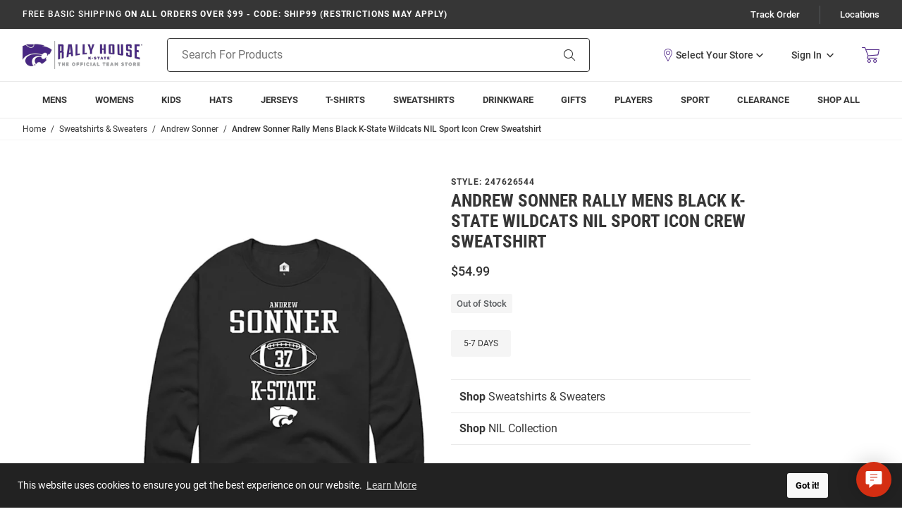

--- FILE ---
content_type: text/html; charset=utf-8
request_url: https://shop.kstatesports.com/Sonner-Rally-K-State-Wildcats-Mens-Black-NIL-Sport-Icon-Long-Sleeve-Crew-Sweatshirt-247626544
body_size: 24989
content:
<!DOCTYPE html><html lang="en" class="no-js"><head><script type="text/javascript">
var MMThemeBreakpoints =
[
{
"code":	"mobile",
"name":	"Mobile",
"start":	{
"unit": "px",
"value": ""
}
,
"end":	{
"unit": "em",
"value": "39.999"
}
}
,{
"code":	"tablet",
"name":	"Tablet",
"start":	{
"unit": "px",
"value": ""
}
,
"end":	{
"unit": "em",
"value": "59.999"
}
}
];
</script>
<script type="text/javascript">
var json_url = "https:\/\/shop.kstatesports.com\/mm5\/json.mvc\u003F";
var json_nosessionurl = "https:\/\/shop.kstatesports.com\/mm5\/json.mvc\u003F";
var Store_Code = "MSRH";
</script>
<script type="text/javascript" src="https://shop.kstatesports.com/mm5/clientside.mvc?T=ca7712f2&amp;Module_Code=cmp-cssui-searchfield&amp;Filename=runtime.js" integrity="sha512-GT3fQyjPOh3ZvhBeXjc3+okpwb4DpByCirgPrWz6TaihplxQROYh7ilw9bj4wu+hbLgToqAFQuw3SCRJjmGcGQ==" crossorigin="anonymous" async defer></script>
<script type="text/javascript">
var MMSearchField_Search_URL_sep = "https:\/\/shop.kstatesports.com\/search\u003FSearch=";
(function( obj, eventType, fn )
{
if ( obj.addEventListener )
{
obj.addEventListener( eventType, fn, false );
}
else if ( obj.attachEvent )
{
obj.attachEvent( 'on' + eventType, fn );
}
})( window, 'mmsearchfield_override', function()
{
MMSearchField.prototype.onMenuAppendHeader = function () {return null;};MMSearchField.prototype.onMenuAppendItem = function (data) {var span;span = newElement('span', {'class': 'g-search-preview__entry'}, null, null);span.innerHTML = data;return span;};MMSearchField.prototype.onMenuAppendStoreSearch = function (search_value) {var item;item = newElement('div', {'class': 'g-search-preview__search-all'}, null, null);item.element_text = newTextNode('Search store for product "' + search_value + '"', item);return item;};MMSearchField.prototype.onFocus = function () {this.element_menu.classList.toggle('g-search-preview--open');};MMSearchField.prototype.onBlur = function () {this.element_menu.classList.toggle('g-search-preview--open');};
} );
</script>
<script type="text/javascript" src="https://shop.kstatesports.com/mm5/clientside.mvc?T=ca7712f2&amp;Filename=runtime_ui.js" integrity="sha512-ZIZBhU8Ftvfk9pHoUdkXEXY8RZppw5nTJnFsMqX+3ViPliSA/Y5WRa+eK3vIHZQfqf3R/SXEVS1DJTjmKgVOOw==" crossorigin="anonymous" async defer></script><script type="text/javascript" src="https://shop.kstatesports.com/mm5/clientside.mvc?T=ca7712f2&amp;Filename=ajax.js" integrity="sha512-hBYAAq3Edaymi0ELd4oY1JQXKed1b6ng0Ix9vNMtHrWb3FO0tDeoQ95Y/KM5z3XmxcibnvbVujqgLQn/gKBRhA==" crossorigin="anonymous" async defer></script>
<script>var dataLayer = dataLayer || [];dataLayer.push({"canonicalUri": "https:\/\/shop.kstatesports.com\/Sonner-Rally-K-State-Wildcats-Mens-Black-NIL-Sport-Icon-Long-Sleeve-Crew-Sweatshirt-247626544","requestUri": "\/Sonner-Rally-K-State-Wildcats-Mens-Black-NIL-Sport-Icon-Long-Sleeve-Crew-Sweatshirt-247626544","pageCode": "PROD","pageType": "product","pageName": "","userId": "","userEmail": "","sha1Email": "","basketId": "provisional","categoryCode": "","categoryName": "","productCode": "9899676","checkoutStep": ""});dataLayer.push({ecommerce: null});dataLayer.push({"event": "product_view","ecommerce": {"detail": {"products": [{"brand": "Rally Brand","item_brand": "Rally Brand","name": "Andrew Sonner Rally Mens Black K-State Wildcats NIL Sport Icon Crew Sweatshirt","league": "College","team": "K-State Wildcats","facet_department": "Sweatshirts &amp; Sweaters","item_name": "Andrew Sonner Rally Mens Black K-State Wildcats NIL Sport Icon Crew Sweatshirt","id": "247626544","item_id": "247626544","price": 54.99,"sku": "247626544"}]}},"content_type": "gtm_product","content_ids": ["9899676"],"value": 54.99});</script><!-- Google Tag Manager --><script>(function(w,d,s,l,i){w[l]=w[l]||[];w[l].push({'gtm.start':new Date().getTime(),event:'gtm.js'});var f=d.getElementsByTagName(s)[0],j=d.createElement(s),dl=l!='dataLayer'?'&l='+l:'';j.async=true;j.src='https://www.googletagmanager.com/gtm.js?id='+i+dl;f.parentNode.insertBefore(j,f);})(window,document,'script','dataLayer','GTM-5WV9X87F');</script><!-- End Google Tag Manager -->
<meta name="viewport" content="width=device-width, initial-scale=1"><base href="https://shop.kstatesports.com/mm5/"><link rel="shortcut icon" type="image/png" href="graphics/00000001/1/KSU square logo for Favicon.png?v=1"><title>Andrew Sonner Mens BLACK K-State Wildcats NIL Sport Icon Long Sleeve Crew Sweatshirt - 247626544</title><link rel="canonical" href="https://shop.kstatesports.com/Sonner-Rally-K-State-Wildcats-Mens-Black-NIL-Sport-Icon-Long-Sleeve-Crew-Sweatshirt-247626544" /><meta name="description" content="Make a sporty statement with this Andrew Sonner K-State Wildcats Rally Mens BLACK NIL Sport Icon Crew Sweatshirt! Rally House has a great selection of new and exclusive K-State Wildcats t-shirts, hats, gifts and apparel, in-store and online. Explore a wide range of similar styles to 247626544 by visiting our collection today!" />
<meta name="keywords" content="K-State Wildcats Crew Sweatshirt, K-State Wildcats Black Long Sleeve Crew Sweatshirt, K-State Wildcats Mens Crew Sweatshirt" />
<link rel="stylesheet" href="/mm5/themes/genesis/branches/production/public/dist/main.css?t=1768236134" /><link rel="stylesheet" href="/mm5/themes/genesis/branches/production/public/dist/page-code--PROD.386220f18f621239824d.chunk.css" /><style>:root {--rh-color-primary: #512888;--rh-color-secondary: #000000;--rh-color-tertiary: #a7a9ac;}</style><link type="text/css" media="all" rel="stylesheet" integrity="sha256-lWOXBr8vqpiy3pliCN1FmPIYkHdcr8Y0nc2BRMranrA= sha384-0K5gx4GPe3B0+RaqthenpKbJBAscHbhUuTd+ZmjJoHkRs98Ms3Pm2S4BvJqkmBdh sha512-wrhf+QxqNNvI+O73Y1XxplLd/Bt2GG2kDlyCGfeByKkupyZlAKZKAHXE2TM9/awtFar6eWl+W9hNO6Mz2QrA6Q==" crossorigin="anonymous" href="https://shop.kstatesports.com/mm5/json.mvc?Store_Code=MSRH&amp;Function=CSSResource_Output&amp;CSSResource_Code=mm-theme-styles&T=c862aad6" data-resource-group="modules" data-resource-code="mm-theme-styles" /><script type="text/javascript" data-resource-group="modules" data-resource-code="recaptcha_v3">
(() =>
{
var script;
script	= document.createElement( 'script' );
script.src	= 'https://www.google.com/recaptcha/api.js?badge=bottomleft&render=6Le2LhwrAAAAAJKXnpKRiNgCwvRIwG4w8fOeZXHw';
document.documentElement.appendChild( script );
} )();
document.addEventListener( 'DOMContentLoaded', () =>
{
var form, element, elements, form_lookup;
form_lookup = new Array();
elements = document.querySelectorAll( 'form input\u005Bname\u003D\"Action\"\u005D\u005Bvalue\u003D\"AUTH\"\u005D, form \u005Bname\u003D\"Action\"\u005D\u005Bvalue\u003D\"ORDR,SHIP,CTAX,AUTH\"\u005D' )
for ( element of elements )
{
if ( element instanceof HTMLFormElement )	form = element;
else if ( element.form instanceof HTMLFormElement )	form = element.form;
else
{
form = null;
while ( element )
{
if ( element instanceof HTMLFormElement )
{
form = element;
break;
}
element = element.parentNode;
}
}
if ( form && ( form_lookup.indexOf( form ) === -1 ) )
{
form_lookup.push( form );
new Miva_reCAPTCHAv3_FormSubmitListener( form, 'payment_authorization' );
}
}
elements = document.querySelectorAll( 'form input\u005Bname\u003D\"Action\"\u005D\u005Bvalue\u003D\"LOGN\"\u005D, form input\u005Bname\u003D\"Action\"\u005D\u005Bvalue\u005E\u003D\"LOGN,\"\u005D' )
for ( element of elements )
{
if ( element instanceof HTMLFormElement )	form = element;
else if ( element.form instanceof HTMLFormElement )	form = element.form;
else
{
form = null;
while ( element )
{
if ( element instanceof HTMLFormElement )
{
form = element;
break;
}
element = element.parentNode;
}
}
if ( form && ( form_lookup.indexOf( form ) === -1 ) )
{
form_lookup.push( form );
new Miva_reCAPTCHAv3_FormSubmitListener( form, 'customer_login' );
}
}
elements = document.querySelectorAll( 'form input\u005Bname\u003D\"Action\"\u005D\u005Bvalue\u003D\"GENESIS_EMPW\"\u005D' )
for ( element of elements )
{
if ( element instanceof HTMLFormElement )	form = element;
else if ( element.form instanceof HTMLFormElement )	form = element.form;
else
{
form = null;
while ( element )
{
if ( element instanceof HTMLFormElement )
{
form = element;
break;
}
element = element.parentNode;
}
}
if ( form && ( form_lookup.indexOf( form ) === -1 ) )
{
form_lookup.push( form );
new Miva_reCAPTCHAv3_FormSubmitListener( form, 'customer_forgot_password' );
}
}
} );
class Miva_reCAPTCHAv3_FormSubmitListener
{
#form;
#submitting;
#event_submit;
#original_submit;
#recaptcha_action;
#event_fallback_submit;
constructor( form, recaptcha_action )
{
this.#form	= form;
this.#submitting	= false;
this.#original_submit	= form.submit;
this.#recaptcha_action	= recaptcha_action;
this.#event_fallback_submit	= () => { this.#form.submit(); };
this.#event_submit	= ( e ) =>
{
e.stopImmediatePropagation();
e.preventDefault();
//
// Trigger overwritten submit to build reCAPTCHAv3 response, where the original
// form submit will be restored in the callback and the "submit" listener removed.
//
this.#form.submit();
}
this.#form.submit	= () =>
{
if ( this.#submitting )
{
return;
}
this.#submitting = true;
Miva_reCAPTCHAv3_Submit( this.#recaptcha_action, ( token ) =>
{
var input_response;
this.#submitting	= false;
input_response	= document.createElement( 'input' );
input_response.type	= 'hidden';
input_response.name	= 'reCAPTCHAv3_Response';
input_response.value	= token;
this.#form.submit	= this.#original_submit;
this.#form.removeEventListener( 'submit', this.#event_submit, { capture: true } );
this.#form.appendChild( input_response );
if ( this.#form.requestSubmit )
{
this.#form.requestSubmit();
}
else
{
this.#form.addEventListener( 'submit', this.#event_fallback_submit );
this.#form.dispatchEvent( new Event( 'submit', { bubbles: true, cancelable: true } ) );
this.#form.removeEventListener( 'submit', this.#event_fallback_submit );
}
} );
};
this.#form.addEventListener( 'submit', this.#event_submit, { capture: true } );
}
}
function Miva_reCAPTCHAv3_Submit( recaptcha_action, callback )
{
try
{
grecaptcha.ready( () => {
try
{
grecaptcha.execute( '6Le2LhwrAAAAAJKXnpKRiNgCwvRIwG4w8fOeZXHw', { action: recaptcha_action } ).then( ( token ) => {
callback( token );
} );
}
catch ( e )
{
setTimeout( () => callback( 'recaptcha failed' ) );
}
} );
}
catch ( e )
{
setTimeout( () => callback( 'recaptcha failed' ) );
}
}
</script><style>*:focus-visible {outline: 2px solid black !important; box-sizing: border-box !important;}.sr-only {position: absolute;left: -10000px;}.skip-link {left: -10000px;padding: 12px;background-color: white;color: black;border: 2px solid black;border-radius: 5px;position: absolute;top: 0px;z-index: 9999999999;}.skip-link:focus-visible{left: 0px;}</style><script type="text/javascript" data-resource-group="head_tag" data-resource-code="sitewide-login">const parseCookies = () => {return Object.fromEntries(document.cookie.split('; ').map(v=>v.split(/=(.*)/s).map(decodeURIComponent)));};const getCookieValue = (name) => {const cookies = parseCookies();return cookies[name];};const multiDomainCode = "KSTATE_WILDCATS";if (multiDomainCode === 'MICHLTRWIN') {const screenCode = 'PROD';const useStoreLogin = Boolean(0);const cookieName = 'hasSiteAccess';const cookieValue = getCookieValue(cookieName);const isAllowed = typeof cookieValue !== 'undefined';console.log(useStoreLogin);if (screenCode !== 'SITELOGIN' && !isAllowed && useStoreLogin) {window.location.replace('/site-login');}}</script><meta property="og:description"	content="Check out the deal on Andrew Sonner Rally Mens Black K-State Wildcats NIL Sport Icon Crew Sweatshirt at Rally House Team Store"><meta property="og:image"	content="https://media.rallyhouse.com/products/247626544-1.jpg?tx="><meta property="og:image:alt"	content="Andrew Sonner Rally Mens Black K-State Wildcats NIL Sport Icon Crew Sweatshirt"><meta property="og:site_name"	content="Rally House Team Store"><meta property="og:title"	content="Andrew Sonner Rally Mens Black K-State Wildcats NIL Sport Icon Crew Sweatshirt"><meta property="og:type"	content="product"><meta property="og:url"	content="https://shop.kstatesports.com/Sonner-Rally-K-State-Wildcats-Mens-Black-NIL-Sport-Icon-Long-Sleeve-Crew-Sweatshirt-247626544"><meta property="og:locale" content="en_US"><meta property="product:price:amount"	content="54.99" /><meta property="product:price:currency"	content="USD" /><meta name="twitter:card" content="summary_large_image"><meta name="twitter:site"	content="rally_house" /><meta name="twitter:creator"	content="rally_house"></head><body class="g-site-wrapper"><a class="skip-link" href="https://shop.kstatesports.com/Sonner-Rally-K-State-Wildcats-Mens-Black-NIL-Sport-Icon-Long-Sleeve-Crew-Sweatshirt-247626544?#main-content">Skip to Content</a><div id="cross_device_baskets" class="readytheme-contentsection">
</div>
<aside id="js-mini-basket" class="g-mini-basket" aria-hidden="true"><div class="js-mini-basket" data-count="0" data-subtotal="" data-session="6a078907419e26a8410cc15511adb1f5"><div class="g-mini-basket__overlay" tabindex="-1" data-micromodal-close><div class="g-mini-basket__content u-bg-white" role="dialog" aria-modal="true" aria-labelledby="modal-mini-basket-title"><div id="js-mini-basket-loading-container" aria-hidden="true"></div><div class="g-mini-basket__header-container"><div class="g-mini-basket__header"><span id="modal-mini-basket-title" class="g-mini-basket__title">My Cart</span><button type="button" class="g-mini-basket__close g-button--no-styling u-icon-cross" aria-label="Close Mini-Basket" data-micromodal-close></button></div></div><div class="g-mini-basket__footer g-mini-basket__empty"><div class="u-icon-cart-empty g-mini-basket__empty-icon" aria-hidden="true"></div><div class="g-mini-basket__empty-title">It's Empty in Here!</div><div class="g-mini-basket__empty-text">Add items to get started.</div><div class="g-mini-basket__continue-shopping"><button class="g-button-primary" data-micromodal-close>Continue Shopping</button></div></div></div></div></div></aside><div class="g-site-header__top-navigation " role="region" aria-label="Featured promotions and support navigation links"><div class="g-wrapper"><div class="g-layout"><div class="g-layout__item u-width-12 u-width-8--xl u-text-center u-text-left--xl"><span class="g-site-header__message"><strong><span class="u-text-medium">Free Basic Shipping</span> On All Orders Over $99 - CODE: SHIP99 (restrictions may apply)</strong></span>
</div><div class="g-layout__item u-hidden u-flex--xl u-width-4 g-site-header__top-navigation-links"><a href="https://shop.kstatesports.com/order-history-list" class="g-site-header__top-navigation-link">Track Order</a><span class="g-site-header__top-navigation-sep" aria-hidden="true"></span><a href="https://shop.kstatesports.com/stores" class="g-site-header__top-navigation-link" id="TopNav_Locations">Locations</a></div></div></div></div><header class="g-site-header g-site-header__unsticky"><div class="g-wrapper g-site-header__masthead"><div class="g-layout g-layout--align-center"><div class="g-layout__item u-width-4 u-width-2--m u-width-4--l u-hidden--xl"><button tabindex="0" aria-label="Open Mobile Navigation" class="g-button--no-styling g-navigation-mobile-menu-button u-icon-menu js-navigation-menu__open"><span class="u-hide-visually">Open Mobile Navigation</span></button></div><div class="g-site-header__logo g-layout__item u-width-4 u-width-8--m u-width-4--l u-width-2--xl u-text-center u-text-left--xl"><a href="https://shop.kstatesports.com/" title="Rally House Team Store" class="u-inline-block u-width-12" data-message=""><img src="graphics/00000001/1/K-State Logo.png" alt="Kansas State Wildcats Online Team Store" width="170" height="52"></a></div><div class="g-site-header__links-wrap g-layout__item u-width-4 u-width-2--m u-width-4--l u-width-4--xl u-flex g-layout--align-center u-text-right"><div class="g-site-header__masthead-links u-text-right"><div class="g-site-header__masthead-customerlink"><x-my-store class="g-site-header__mystore" title="View Your Store" role="button" tabindex="0"></x-my-store><a href="https://shop.kstatesports.com/customer-login" class="u-inline-block u-hidden--l g-account-link-mobile" data-micromodal-trigger="js-global-account" data-modal-options='{"awaitCloseAnimation": true, "awaitOpenAnimation": true, "disableScroll": false }'><span class="u-icon-user g-customerlink-icon" aria-hidden="true"></span><span class="u-hide-visually">Sign In</span></a><a href="https://shop.kstatesports.com/customer-login" class="u-inline-block--l u-hidden g-account-link" data-micromodal-trigger="js-global-account" data-modal-options='{"awaitCloseAnimation": true, "awaitOpenAnimation": true, "disableScroll": false }'><span class="u-inline-block">Sign In</span><span class="u-inline-block u-icon-chevron-down g-customerlink-toggle" aria-hidden="true"></span></a><div id="js-global-account" class="g-global-account" aria-hidden="true"><div tabindex="-1" data-micromodal-close><div class="u-text-left g-global-account__inner"><div class="g-global-account__container" role="dialog" aria-modal="true" aria-labelledby="js-global-account-title"><div class="g-global-account__header u-text-right" id="js-global-account-title"><button class="u-inline-block g-button--no-styling g-account-link" data-micromodal-close><span class="u-inline-block" data-micromodal-close>Sign In</span><span class="u-inline-block u-icon-chevron-up g-customerlink-toggle" aria-hidden="true" data-micromodal-close></span></button></div><div class="g-global-account__content" id="js-global-account-content"><div class="g-type-title-4 g-global-account__title">Sign In To Account</div><form class="g-global-account__form js-form-validator" method="post" action="https://shop.kstatesports.com/Sonner-Rally-K-State-Wildcats-Mens-Black-NIL-Sport-Icon-Long-Sleeve-Crew-Sweatshirt-247626544" autocomplete="off"><fieldset><legend class="u-hide-visually">Global Account Log In</legend><input type="hidden" name="Action" value="LOGN" /><input type="hidden" name="Category_Code" value="" /><input type="hidden" name="Product_Code" value="9899676" /><input type="hidden" name="Search" value="" /><input type="hidden" name="Per_Page" value="" /><input type="hidden" name="Sort_By" value="disp_order" /><div class="g-form-list"><div class="g-form-list__item g-form-list__item--full"><label for="global-account__customer-login-email" class="g-form-label is-required">Email Address</label><input id="global-account__customer-login-email" class="g-form-input" type="email" name="Customer_LoginEmail" value="" autocomplete="email" placeholder="Email" required></div><div class="g-form-list__item g-form-list__item--full"><label for="global-account__customer-password" class="g-form-label is-required">Password</label><input id="global-account__customer-password" class="g-form-input" type="password" name="Customer_Password" autocomplete="current-password" placeholder="Password" required></div><div class="g-form-list__item g-form-list__item--full g-form-list__forgot-password"><a class="g-regular-link" href="https://shop.kstatesports.com/forgot-password" title="Forgot Your Password?" data-micromodal-trigger="modal-forgot-password">Forgot Password?</a></div><div class="g-form-list__item g-form-list__item--full g-form-list__cta"><input class="g-button-primary g-button-width--full" type="submit" value="Sign In"></div><div class="g-form-list__item g-form-list__item--full g-form-list__cta"><span id="recaptcha_disclaimer" class="readytheme-banner">
<span class="u-font-xsmall u-color-gray-5">This site is protected by reCAPTCHA and the Google <a href="https://policies.google.com/privacy" target="_blank" class="u-color-primary u-text-underline">Privacy Policy</a> and <a href="https://policies.google.com/terms" target="_blank" class="u-color-primary u-text-underline">Terms of Service</a> apply.</span>
</span>
</div><div class="g-form-list__item g-form-list__item--full g-form-list__cta"><span id="new_website_message_global" class="readytheme-banner">
<div class="u-font-xsmall">
	<p>Be the First To Know About New Releases and Special Offers</p>
	<p>Cruise Through Checkout and Easily Track Your Orders</p>
	<span>Create a Wishlist and View Your Order History</span>
</div>
</span>
</div><div class="g-form-list__item g-form-list__item--full u-text-center"><span class="u-color-primary">New to Rally House?</span> <a href="https://shop.kstatesports.com/customer-login" class="g-display-link">Create an Account</a></div></div></fieldset></form></div></div></div></div></div></div><a class="g-site-header__basket-link js-mini-basket-open" href="https://shop.kstatesports.com/basket-contents" aria-label="Open Mini Basket" aria-haspopup="dialog" data-modal-trigger="js-mini-basket"><span class="u-icon-cart-empty g-site-header__basket-link-icon" aria-hidden="true"></span><span class="g-site-header__basket-link-quantity js-mini-basket-count"></span></a></div></div><div id="js-search-form" class="g-site-header__search g-layout__item u-width-12 u-width-6--xl"><form class="g-site-header__search-form" method="get" action="https://shop.kstatesports.com/search"><fieldset><legend class="u-hide-visually">Product Search</legend><div class="g-form-list"><div class="g-form-list__item g-form-list__item--full g-control-group u-flex"><input id="js-search-form-input" class="g-form-input g-control-group__field u-bg-transparent u-border-none" data-mm_searchfield="Yes" data-mm_searchfield_id="g-search-preview" type="search" name="Search" value="" placeholder="Search For Products" autocomplete="off" aria-label="Search For Products" required><button id="js-site-header__search-clear" class="g-button--no-styling g-site-header__search-clear" type="button" aria-hidden="true">Clear</button><button class="g-button g-control-group__button u-bg-transparent u-icon-search u-border-none g-site-header__search-button" type="submit"><span class="u-hide-visually">Search</span></button></div></div></fieldset><div id="autocomplete-main"></div></form></div></div></div></header><div id="navigation_menu" class="readytheme-contentsection"><nav class="g-site-navigation g-navigation-menu js-navigation-menu is-hidden " aria-label="Rally House Team Store, main-menu" role="menubar"><div class="g-navigation-menu__wrap" role="none"><div class="g-navigation-menu__parent js-navigation-menu__has-child" role="none"><a class="g-navigation-menu__link js-navigation-menu__link" href="https://shop.kstatesports.com/mens" aria-label="Mens main navigation link" role="menuitem" tabindex="0" data-link-name="Mens"><span class="g-navigation-menu__text">Mens</span><span class="g-navigation-menu__icon u-icon-chevron-down u-hidden"></span><span class="g-navigation-menu__icon u-icon-chevron-right u-hidden--xl"></span></a><button class="g-navigation-menu__expand js-navigation-menu__expand u-hide-visually" aria-label="Expand Mens sub-menu" aria-haspopup="true" aria-expanded="false"aria-controls="Mens-sub-menu" tabindex="0"></button><div id="Mens-sub-menu" class="g-navigation-menu__drawer js-navigation-menu__drawer is-edge-left" aria-label="Mens sub-menu" role="region"><div class="g-navigation-menu__header u-hidden--xl" role="none"><button class="g-navigation-menu__previous js-navigation-menu__previous" aria-label="main-menu, Mens, Go back one level" role="menuitem" tabindex="0"><span class="g-navigation-menu__icon u-icon-arrow-left"></span><span class="g-navigation-menu__text">Back</span></button><div class="g-navigation-menu__header--item" role="none"><a class="js-navigation-menu__link g-navigation-menu__title" href="https://shop.kstatesports.com/mens" aria-label="Mens Link" tabindex="0" role="menuitem"><span class="g-navigation-menu__text">Mens</span></a></div></div><div class="g-navigation-menu__row is-static" role="none"><div class="g-navigation-menu__column" data-column="Mens Column 1" role="none"><div class="g-navigation-menu__item" role="none"><a class="g-navigation-menu__link g-navigation-menu__title js-navigation-menu__link" href="https://shop.kstatesports.com/hats/mens" aria-label="Mens - Hats main navigation link" aria-haspopup="false" tabindex="0" role="menuitem"><span class="g-navigation-menu__text">Hats</span></a></div><div class="g-navigation-menu__item" role="none"><a class="g-navigation-menu__link g-navigation-menu__title js-navigation-menu__link" href="https://shop.kstatesports.com/jerseys/mens" aria-label="Mens - Jerseys main navigation link" aria-haspopup="false" tabindex="0" role="menuitem"><span class="g-navigation-menu__text">Jerseys</span></a></div><div class="g-navigation-menu__item" role="none"><a class="g-navigation-menu__link g-navigation-menu__title js-navigation-menu__link" href="https://shop.kstatesports.com/t-shirts/mens" aria-label="Mens - T-Shirts main navigation link" aria-haspopup="false" tabindex="0" role="menuitem"><span class="g-navigation-menu__text">T-Shirts</span></a></div></div><div class="g-navigation-menu__column" data-column="Mens Column 2" role="none"><div class="g-navigation-menu__item" role="none"><a class="g-navigation-menu__link g-navigation-menu__title js-navigation-menu__link" href="https://shop.kstatesports.com/sweatshirts-sweaters/mens" aria-label="Mens - Sweatshirts main navigation link" aria-haspopup="false" tabindex="0" role="menuitem"><span class="g-navigation-menu__text">Sweatshirts</span></a></div><div class="g-navigation-menu__item" role="none"><a class="g-navigation-menu__link g-navigation-menu__title js-navigation-menu__link" href="https://shop.kstatesports.com/accessories/mens" aria-label="Mens - Accessories main navigation link" aria-haspopup="false" tabindex="0" role="menuitem"><span class="g-navigation-menu__text">Accessories</span></a></div><div class="g-navigation-menu__item" role="none"><a class="g-navigation-menu__link g-navigation-menu__title js-navigation-menu__link" href="https://shop.kstatesports.com/bottoms/mens" aria-label="Mens - Bottoms main navigation link" aria-haspopup="false" tabindex="0" role="menuitem"><span class="g-navigation-menu__text">Bottoms</span></a></div></div><div class="g-navigation-menu__column" data-column="Mens Column 3" role="none"><div class="g-navigation-menu__item" role="none"><a class="g-navigation-menu__link g-navigation-menu__title js-navigation-menu__link" href="https://shop.kstatesports.com/jackets/mens" aria-label="Mens - Jackets main navigation link" aria-haspopup="false" tabindex="0" role="menuitem"><span class="g-navigation-menu__text">Jackets</span></a></div><div class="g-navigation-menu__item" role="none"><a class="g-navigation-menu__link g-navigation-menu__title js-navigation-menu__link" href="https://shop.kstatesports.com/pajamas/mens" aria-label="Mens - Pajamas main navigation link" aria-haspopup="false" tabindex="0" role="menuitem"><span class="g-navigation-menu__text">Pajamas</span></a></div><div class="g-navigation-menu__item" role="none"><a class="g-navigation-menu__link g-navigation-menu__title js-navigation-menu__link" href="https://shop.kstatesports.com/polos-dress-shirts/mens" aria-label="Mens - Polos &amp; Dress Shirts main navigation link" aria-haspopup="false" tabindex="0" role="menuitem"><span class="g-navigation-menu__text">Polos &amp; Dress Shirts</span></a></div></div><div class="g-navigation-menu__column" data-column="Mens Column 4" role="none"><div class="g-navigation-menu__item" role="none"><a class="g-navigation-menu__link g-navigation-menu__title js-navigation-menu__link" href="https://shop.kstatesports.com/socks/mens" aria-label="Mens - Socks main navigation link" aria-haspopup="false" tabindex="0" role="menuitem"><span class="g-navigation-menu__text">Socks</span></a></div><div class="g-navigation-menu__item" role="none"><a class="g-navigation-menu__link g-navigation-menu__title js-navigation-menu__link" href="https://shop.kstatesports.com/luggage-purses-backpacks" aria-label="Mens - Luggage, Purses &amp; Backpacks main navigation link" aria-haspopup="false" tabindex="0" role="menuitem"><span class="g-navigation-menu__text">Luggage, Purses &amp; Backpacks</span></a></div></div><a class="js-navigation-menu__link g-navigation-menu__link g-navigation-menu__link--standout u-hidden--xl" href="https://shop.kstatesports.com/mens" aria-label="Mens main navigation shop all link" tabindex="0" role="menuitem">Shop All</a></div></div></div><div class="g-navigation-menu__parent js-navigation-menu__has-child" role="none"><a class="g-navigation-menu__link js-navigation-menu__link" href="https://shop.kstatesports.com/womens" aria-label="Womens main navigation link" role="menuitem" tabindex="0" data-link-name="Womens"><span class="g-navigation-menu__text">Womens</span><span class="g-navigation-menu__icon u-icon-chevron-down u-hidden"></span><span class="g-navigation-menu__icon u-icon-chevron-right u-hidden--xl"></span></a><button class="g-navigation-menu__expand js-navigation-menu__expand u-hide-visually" aria-label="Expand Womens sub-menu" aria-haspopup="true" aria-expanded="false"aria-controls="Womens-sub-menu" tabindex="0"></button><div id="Womens-sub-menu" class="g-navigation-menu__drawer js-navigation-menu__drawer" aria-label="Womens sub-menu" role="region"><div class="g-navigation-menu__header u-hidden--xl" role="none"><button class="g-navigation-menu__previous js-navigation-menu__previous" aria-label="main-menu, Womens, Go back one level" role="menuitem" tabindex="0"><span class="g-navigation-menu__icon u-icon-arrow-left"></span><span class="g-navigation-menu__text">Back</span></button><div class="g-navigation-menu__header--item" role="none"><a class="js-navigation-menu__link g-navigation-menu__title" href="https://shop.kstatesports.com/womens" aria-label="Womens Link" tabindex="0" role="menuitem"><span class="g-navigation-menu__text">Womens</span></a></div></div><div class="g-navigation-menu__row is-static" role="none"><div class="g-navigation-menu__column" data-column="Womens Column 1" role="none"><div class="g-navigation-menu__item" role="none"><a class="g-navigation-menu__link g-navigation-menu__title js-navigation-menu__link" href="https://shop.kstatesports.com/hats/womens" aria-label="Womens - Hats main navigation link" aria-haspopup="false" tabindex="0" role="menuitem"><span class="g-navigation-menu__text">Hats</span></a></div><div class="g-navigation-menu__item" role="none"><a class="g-navigation-menu__link g-navigation-menu__title js-navigation-menu__link" href="https://shop.kstatesports.com/jerseys/womens" aria-label="Womens - Jerseys main navigation link" aria-haspopup="false" tabindex="0" role="menuitem"><span class="g-navigation-menu__text">Jerseys</span></a></div><div class="g-navigation-menu__item" role="none"><a class="g-navigation-menu__link g-navigation-menu__title js-navigation-menu__link" href="https://shop.kstatesports.com/t-shirts/womens" aria-label="Womens - T-Shirts main navigation link" aria-haspopup="false" tabindex="0" role="menuitem"><span class="g-navigation-menu__text">T-Shirts</span></a></div></div><div class="g-navigation-menu__column" data-column="Womens Column 2" role="none"><div class="g-navigation-menu__item" role="none"><a class="g-navigation-menu__link g-navigation-menu__title js-navigation-menu__link" href="https://shop.kstatesports.com/sweatshirts-sweaters/womens" aria-label="Womens - Sweatshirts main navigation link" aria-haspopup="false" tabindex="0" role="menuitem"><span class="g-navigation-menu__text">Sweatshirts</span></a></div><div class="g-navigation-menu__item" role="none"><a class="g-navigation-menu__link g-navigation-menu__title js-navigation-menu__link" href="https://shop.kstatesports.com/accessories/womens" aria-label="Womens - Accessories main navigation link" aria-haspopup="false" tabindex="0" role="menuitem"><span class="g-navigation-menu__text">Accessories</span></a></div><div class="g-navigation-menu__item" role="none"><a class="g-navigation-menu__link g-navigation-menu__title js-navigation-menu__link" href="https://shop.kstatesports.com/bottoms/womens" aria-label="Womens - Bottoms main navigation link" aria-haspopup="false" tabindex="0" role="menuitem"><span class="g-navigation-menu__text">Bottoms</span></a></div></div><div class="g-navigation-menu__column" data-column="Womens Column 3" role="none"><div class="g-navigation-menu__item" role="none"><a class="g-navigation-menu__link g-navigation-menu__title js-navigation-menu__link" href="https://shop.kstatesports.com/jackets/womens" aria-label="Womens - Jackets main navigation link" aria-haspopup="false" tabindex="0" role="menuitem"><span class="g-navigation-menu__text">Jackets</span></a></div><div class="g-navigation-menu__item" role="none"><a class="g-navigation-menu__link g-navigation-menu__title js-navigation-menu__link" href="https://shop.kstatesports.com/pajamas/womens" aria-label="Womens - Pajamas main navigation link" aria-haspopup="false" tabindex="0" role="menuitem"><span class="g-navigation-menu__text">Pajamas</span></a></div><div class="g-navigation-menu__item" role="none"><a class="g-navigation-menu__link g-navigation-menu__title js-navigation-menu__link" href="https://shop.kstatesports.com/polos-dress-shirts/womens" aria-label="Womens - Polos &amp; Dress Shirts main navigation link" aria-haspopup="false" tabindex="0" role="menuitem"><span class="g-navigation-menu__text">Polos &amp; Dress Shirts</span></a></div></div><div class="g-navigation-menu__column" data-column="Womens Column 4" role="none"><div class="g-navigation-menu__item" role="none"><a class="g-navigation-menu__link g-navigation-menu__title js-navigation-menu__link" href="https://shop.kstatesports.com/socks/womens" aria-label="Womens - Socks main navigation link" aria-haspopup="false" tabindex="0" role="menuitem"><span class="g-navigation-menu__text">Socks</span></a></div></div><a class="js-navigation-menu__link g-navigation-menu__link g-navigation-menu__link--standout u-hidden--xl" href="https://shop.kstatesports.com/womens" aria-label="Womens main navigation shop all link" tabindex="0" role="menuitem">Shop All</a></div></div></div><div class="g-navigation-menu__parent js-navigation-menu__has-child" role="none"><a class="g-navigation-menu__link js-navigation-menu__link" href="https://shop.kstatesports.com/kids" aria-label="Kids main navigation link" role="menuitem" tabindex="0" data-link-name="Kids"><span class="g-navigation-menu__text">Kids</span><span class="g-navigation-menu__icon u-icon-chevron-down u-hidden"></span><span class="g-navigation-menu__icon u-icon-chevron-right u-hidden--xl"></span></a><button class="g-navigation-menu__expand js-navigation-menu__expand u-hide-visually" aria-label="Expand Kids sub-menu" aria-haspopup="true" aria-expanded="false"aria-controls="Kids-sub-menu" tabindex="0"></button><div id="Kids-sub-menu" class="g-navigation-menu__drawer js-navigation-menu__drawer" aria-label="Kids sub-menu" role="region"><div class="g-navigation-menu__header u-hidden--xl" role="none"><button class="g-navigation-menu__previous js-navigation-menu__previous" aria-label="main-menu, Kids, Go back one level" role="menuitem" tabindex="0"><span class="g-navigation-menu__icon u-icon-arrow-left"></span><span class="g-navigation-menu__text">Back</span></button><div class="g-navigation-menu__header--item" role="none"><a class="js-navigation-menu__link g-navigation-menu__title" href="https://shop.kstatesports.com/kids" aria-label="Kids Link" tabindex="0" role="menuitem"><span class="g-navigation-menu__text">Kids</span></a></div></div><div class="g-navigation-menu__row is-static" role="none"><div class="g-navigation-menu__column" data-column="Kids Column 1" role="none"><div class="g-navigation-menu__item" role="none"><a class="g-navigation-menu__link g-navigation-menu__title js-navigation-menu__link" href="https://shop.kstatesports.com/hats/kids" aria-label="Kids - Hats main navigation link" aria-haspopup="false" tabindex="0" role="menuitem"><span class="g-navigation-menu__text">Hats</span></a></div><div class="g-navigation-menu__item" role="none"><a class="g-navigation-menu__link g-navigation-menu__title js-navigation-menu__link" href="https://shop.kstatesports.com/jerseys/kids" aria-label="Kids - Jerseys main navigation link" aria-haspopup="false" tabindex="0" role="menuitem"><span class="g-navigation-menu__text">Jerseys</span></a></div><div class="g-navigation-menu__item" role="none"><a class="g-navigation-menu__link g-navigation-menu__title js-navigation-menu__link" href="https://shop.kstatesports.com/t-shirts/kids" aria-label="Kids - T-Shirts main navigation link" aria-haspopup="false" tabindex="0" role="menuitem"><span class="g-navigation-menu__text">T-Shirts</span></a></div></div><div class="g-navigation-menu__column" data-column="Kids Column 2" role="none"><div class="g-navigation-menu__item" role="none"><a class="g-navigation-menu__link g-navigation-menu__title js-navigation-menu__link" href="https://shop.kstatesports.com/accessories/kids" aria-label="Kids - Accessories main navigation link" aria-haspopup="false" tabindex="0" role="menuitem"><span class="g-navigation-menu__text">Accessories</span></a></div><div class="g-navigation-menu__item" role="none"><a class="g-navigation-menu__link g-navigation-menu__title js-navigation-menu__link" href="https://shop.kstatesports.com/bottoms/kids" aria-label="Kids - Bottoms main navigation link" aria-haspopup="false" tabindex="0" role="menuitem"><span class="g-navigation-menu__text">Bottoms</span></a></div><div class="g-navigation-menu__item" role="none"><a class="g-navigation-menu__link g-navigation-menu__title js-navigation-menu__link" href="https://shop.kstatesports.com/pajamas/kids" aria-label="Kids - Pajamas main navigation link" aria-haspopup="false" tabindex="0" role="menuitem"><span class="g-navigation-menu__text">Pajamas</span></a></div></div><div class="g-navigation-menu__column" data-column="Kids Column 3" role="none"><div class="g-navigation-menu__item" role="none"><a class="g-navigation-menu__link g-navigation-menu__title js-navigation-menu__link" href="https://shop.kstatesports.com/socks/kids" aria-label="Kids - Socks main navigation link" aria-haspopup="false" tabindex="0" role="menuitem"><span class="g-navigation-menu__text">Socks</span></a></div><div class="g-navigation-menu__item" role="none"><a class="g-navigation-menu__link g-navigation-menu__title js-navigation-menu__link" href="https://shop.kstatesports.com/baby-accessories" aria-label="Kids - Baby Accessories main navigation link" aria-haspopup="false" tabindex="0" role="menuitem"><span class="g-navigation-menu__text">Baby Accessories</span></a></div></div><a class="js-navigation-menu__link g-navigation-menu__link g-navigation-menu__link--standout u-hidden--xl" href="https://shop.kstatesports.com/kids" aria-label="Kids main navigation shop all link" tabindex="0" role="menuitem">Shop All</a></div></div></div><div class="g-navigation-menu__parent js-navigation-menu__has-child" role="none"><a class="g-navigation-menu__link js-navigation-menu__link" href="https://shop.kstatesports.com/hats" aria-label="Hats main navigation link" role="menuitem" tabindex="0" data-link-name="Hats"><span class="g-navigation-menu__text">Hats</span><span class="g-navigation-menu__icon u-icon-chevron-down u-hidden"></span><span class="g-navigation-menu__icon u-icon-chevron-right u-hidden--xl"></span></a><button class="g-navigation-menu__expand js-navigation-menu__expand u-hide-visually" aria-label="Expand Hats sub-menu" aria-haspopup="true" aria-expanded="false"aria-controls="Hats-sub-menu" tabindex="0"></button><div id="Hats-sub-menu" class="g-navigation-menu__drawer js-navigation-menu__drawer" aria-label="Hats sub-menu" role="region"><div class="g-navigation-menu__header u-hidden--xl" role="none"><button class="g-navigation-menu__previous js-navigation-menu__previous" aria-label="main-menu, Hats, Go back one level" role="menuitem" tabindex="0"><span class="g-navigation-menu__icon u-icon-arrow-left"></span><span class="g-navigation-menu__text">Back</span></button><div class="g-navigation-menu__header--item" role="none"><a class="js-navigation-menu__link g-navigation-menu__title" href="https://shop.kstatesports.com/hats" aria-label="Hats Link" tabindex="0" role="menuitem"><span class="g-navigation-menu__text">Hats</span></a></div></div><div class="g-navigation-menu__row is-static" role="none"><div class="g-navigation-menu__column" data-column="Hats Column 1" role="none"><div class="g-navigation-menu__item" role="none"><a class="g-navigation-menu__link g-navigation-menu__title js-navigation-menu__link" href="https://shop.kstatesports.com/hats/mens" aria-label="Hats - Mens main navigation link" aria-haspopup="false" tabindex="0" role="menuitem"><span class="g-navigation-menu__text">Mens</span></a></div><div class="g-navigation-menu__item" role="none"><a class="g-navigation-menu__link g-navigation-menu__title js-navigation-menu__link" href="https://shop.kstatesports.com/hats/womens" aria-label="Hats - Womens main navigation link" aria-haspopup="false" tabindex="0" role="menuitem"><span class="g-navigation-menu__text">Womens</span></a></div><div class="g-navigation-menu__item" role="none"><a class="g-navigation-menu__link g-navigation-menu__title js-navigation-menu__link" href="https://shop.kstatesports.com/hats/kids" aria-label="Hats - Kids main navigation link" aria-haspopup="false" tabindex="0" role="menuitem"><span class="g-navigation-menu__text">Kids</span></a></div></div><div class="g-navigation-menu__column" data-column="Hats Column 2" role="none"><div class="g-navigation-menu__item" role="none"><a class="g-navigation-menu__link g-navigation-menu__title js-navigation-menu__link" href="https://shop.kstatesports.com/hats/adjustable" aria-label="Hats - Adjustable main navigation link" aria-haspopup="false" tabindex="0" role="menuitem"><span class="g-navigation-menu__text">Adjustable</span></a></div><div class="g-navigation-menu__item" role="none"><a class="g-navigation-menu__link g-navigation-menu__title js-navigation-menu__link" href="https://shop.kstatesports.com/hats/bucket" aria-label="Hats - Bucket main navigation link" aria-haspopup="false" tabindex="0" role="menuitem"><span class="g-navigation-menu__text">Bucket</span></a></div><div class="g-navigation-menu__item" role="none"><a class="g-navigation-menu__link g-navigation-menu__title js-navigation-menu__link" href="https://shop.kstatesports.com/hats/fitted" aria-label="Hats - Fitted main navigation link" aria-haspopup="false" tabindex="0" role="menuitem"><span class="g-navigation-menu__text">Fitted</span></a></div></div><div class="g-navigation-menu__column" data-column="Hats Column 3" role="none"><div class="g-navigation-menu__item" role="none"><a class="g-navigation-menu__link g-navigation-menu__title js-navigation-menu__link" href="https://shop.kstatesports.com/hats/flex" aria-label="Hats - Flex main navigation link" aria-haspopup="false" tabindex="0" role="menuitem"><span class="g-navigation-menu__text">Flex</span></a></div><div class="g-navigation-menu__item" role="none"><a class="g-navigation-menu__link g-navigation-menu__title js-navigation-menu__link" href="https://shop.kstatesports.com/hats/knit" aria-label="Hats - Knit main navigation link" aria-haspopup="false" tabindex="0" role="menuitem"><span class="g-navigation-menu__text">Knit</span></a></div><div class="g-navigation-menu__item" role="none"><a class="g-navigation-menu__link g-navigation-menu__title js-navigation-menu__link" href="https://shop.kstatesports.com/hats/snapback" aria-label="Hats - Snapback main navigation link" aria-haspopup="false" tabindex="0" role="menuitem"><span class="g-navigation-menu__text">Snapback</span></a></div></div><div class="g-navigation-menu__column" data-column="Hats Column 4" role="none"><div class="g-navigation-menu__item" role="none"><a class="g-navigation-menu__link g-navigation-menu__title js-navigation-menu__link" href="https://shop.kstatesports.com/hats/visors" aria-label="Hats - Visors main navigation link" aria-haspopup="false" tabindex="0" role="menuitem"><span class="g-navigation-menu__text">Visors</span></a></div></div><a class="js-navigation-menu__link g-navigation-menu__link g-navigation-menu__link--standout u-hidden--xl" href="https://shop.kstatesports.com/hats" aria-label="Hats main navigation shop all link" tabindex="0" role="menuitem">Shop All</a></div></div></div><div class="g-navigation-menu__parent js-navigation-menu__has-child" role="none"><a class="g-navigation-menu__link js-navigation-menu__link" href="https://shop.kstatesports.com/jerseys" aria-label="Jerseys main navigation link" role="menuitem" tabindex="0" data-link-name="Jerseys"><span class="g-navigation-menu__text">Jerseys</span><span class="g-navigation-menu__icon u-icon-chevron-down u-hidden"></span><span class="g-navigation-menu__icon u-icon-chevron-right u-hidden--xl"></span></a><button class="g-navigation-menu__expand js-navigation-menu__expand u-hide-visually" aria-label="Expand Jerseys sub-menu" aria-haspopup="true" aria-expanded="false"aria-controls="Jerseys-sub-menu" tabindex="0"></button><div id="Jerseys-sub-menu" class="g-navigation-menu__drawer js-navigation-menu__drawer" aria-label="Jerseys sub-menu" role="region"><div class="g-navigation-menu__header u-hidden--xl" role="none"><button class="g-navigation-menu__previous js-navigation-menu__previous" aria-label="main-menu, Jerseys, Go back one level" role="menuitem" tabindex="0"><span class="g-navigation-menu__icon u-icon-arrow-left"></span><span class="g-navigation-menu__text">Back</span></button><div class="g-navigation-menu__header--item" role="none"><a class="js-navigation-menu__link g-navigation-menu__title" href="https://shop.kstatesports.com/jerseys" aria-label="Jerseys Link" tabindex="0" role="menuitem"><span class="g-navigation-menu__text">Jerseys</span></a></div></div><div class="g-navigation-menu__row is-static" role="none"><div class="g-navigation-menu__column" data-column="Jerseys Column 1" role="none"><div class="g-navigation-menu__item" role="none"><a class="g-navigation-menu__link g-navigation-menu__title js-navigation-menu__link" href="https://shop.kstatesports.com/jerseys/mens" aria-label="Jerseys - Mens main navigation link" aria-haspopup="false" tabindex="0" role="menuitem"><span class="g-navigation-menu__text">Mens</span></a></div><div class="g-navigation-menu__item" role="none"><a class="g-navigation-menu__link g-navigation-menu__title js-navigation-menu__link" href="https://shop.kstatesports.com/jerseys/kids" aria-label="Jerseys - Kids main navigation link" aria-haspopup="false" tabindex="0" role="menuitem"><span class="g-navigation-menu__text">Kids</span></a></div><div class="g-navigation-menu__item" role="none"><a class="g-navigation-menu__link g-navigation-menu__title js-navigation-menu__link" href="https://shop.kstatesports.com/jerseys/basketball" aria-label="Jerseys - Basketball main navigation link" aria-haspopup="false" tabindex="0" role="menuitem"><span class="g-navigation-menu__text">Basketball</span></a></div></div><div class="g-navigation-menu__column" data-column="Jerseys Column 2" role="none"><div class="g-navigation-menu__item" role="none"><a class="g-navigation-menu__link g-navigation-menu__title js-navigation-menu__link" href="https://shop.kstatesports.com/jerseys/football" aria-label="Jerseys - Football main navigation link" aria-haspopup="false" tabindex="0" role="menuitem"><span class="g-navigation-menu__text">Football</span></a></div><div class="g-navigation-menu__item" role="none"><a class="g-navigation-menu__link g-navigation-menu__title js-navigation-menu__link" href="https://shop.kstatesports.com/jerseys/fashion" aria-label="Jerseys - Fashion main navigation link" aria-haspopup="false" tabindex="0" role="menuitem"><span class="g-navigation-menu__text">Fashion</span></a></div></div><a class="js-navigation-menu__link g-navigation-menu__link g-navigation-menu__link--standout u-hidden--xl" href="https://shop.kstatesports.com/jerseys" aria-label="Jerseys main navigation shop all link" tabindex="0" role="menuitem">Shop All</a></div></div></div><div class="g-navigation-menu__parent js-navigation-menu__has-child" role="none"><a class="g-navigation-menu__link js-navigation-menu__link" href="https://shop.kstatesports.com/t-shirts" aria-label="T-Shirts main navigation link" role="menuitem" tabindex="0" data-link-name="T-Shirts"><span class="g-navigation-menu__text">T-Shirts</span><span class="g-navigation-menu__icon u-icon-chevron-down u-hidden"></span><span class="g-navigation-menu__icon u-icon-chevron-right u-hidden--xl"></span></a><button class="g-navigation-menu__expand js-navigation-menu__expand u-hide-visually" aria-label="Expand T-Shirts sub-menu" aria-haspopup="true" aria-expanded="false"aria-controls="T-Shirts-sub-menu" tabindex="0"></button><div id="T-Shirts-sub-menu" class="g-navigation-menu__drawer js-navigation-menu__drawer" aria-label="T-Shirts sub-menu" role="region"><div class="g-navigation-menu__header u-hidden--xl" role="none"><button class="g-navigation-menu__previous js-navigation-menu__previous" aria-label="main-menu, T-Shirts, Go back one level" role="menuitem" tabindex="0"><span class="g-navigation-menu__icon u-icon-arrow-left"></span><span class="g-navigation-menu__text">Back</span></button><div class="g-navigation-menu__header--item" role="none"><a class="js-navigation-menu__link g-navigation-menu__title" href="https://shop.kstatesports.com/t-shirts" aria-label="T-Shirts Link" tabindex="0" role="menuitem"><span class="g-navigation-menu__text">T-Shirts</span></a></div></div><div class="g-navigation-menu__row is-static" role="none"><div class="g-navigation-menu__column" data-column="T-Shirts Column 1" role="none"><div class="g-navigation-menu__item" role="none"><a class="g-navigation-menu__link g-navigation-menu__title js-navigation-menu__link" href="https://shop.kstatesports.com/t-shirts/mens" aria-label="T-Shirts - Mens main navigation link" aria-haspopup="false" tabindex="0" role="menuitem"><span class="g-navigation-menu__text">Mens</span></a></div><div class="g-navigation-menu__item" role="none"><a class="g-navigation-menu__link g-navigation-menu__title js-navigation-menu__link" href="https://shop.kstatesports.com/t-shirts/womens" aria-label="T-Shirts - Womens main navigation link" aria-haspopup="false" tabindex="0" role="menuitem"><span class="g-navigation-menu__text">Womens</span></a></div><div class="g-navigation-menu__item" role="none"><a class="g-navigation-menu__link g-navigation-menu__title js-navigation-menu__link" href="https://shop.kstatesports.com/t-shirts/kids" aria-label="T-Shirts - Kids main navigation link" aria-haspopup="false" tabindex="0" role="menuitem"><span class="g-navigation-menu__text">Kids</span></a></div></div><div class="g-navigation-menu__column" data-column="T-Shirts Column 2" role="none"><div class="g-navigation-menu__item" role="none"><a class="g-navigation-menu__link g-navigation-menu__title js-navigation-menu__link" href="https://shop.kstatesports.com/t-shirts/long-sleeve" aria-label="T-Shirts - Long Sleeve main navigation link" aria-haspopup="false" tabindex="0" role="menuitem"><span class="g-navigation-menu__text">Long Sleeve</span></a></div><div class="g-navigation-menu__item" role="none"><a class="g-navigation-menu__link g-navigation-menu__title js-navigation-menu__link" href="https://shop.kstatesports.com/t-shirts/short-sleeve" aria-label="T-Shirts - Short Sleeve main navigation link" aria-haspopup="false" tabindex="0" role="menuitem"><span class="g-navigation-menu__text">Short Sleeve</span></a></div><div class="g-navigation-menu__item" role="none"><a class="g-navigation-menu__link g-navigation-menu__title js-navigation-menu__link" href="https://shop.kstatesports.com/t-shirts/tank-tops" aria-label="T-Shirts - Tank Tops main navigation link" aria-haspopup="false" tabindex="0" role="menuitem"><span class="g-navigation-menu__text">Tank Tops</span></a></div></div><div class="g-navigation-menu__column" data-column="T-Shirts Column 3" role="none"><div class="g-navigation-menu__item" role="none"><a class="g-navigation-menu__link g-navigation-menu__title js-navigation-menu__link" href="https://shop.kstatesports.com/t-shirts/big-tall" aria-label="T-Shirts - Big &amp; Tall main navigation link" aria-haspopup="false" tabindex="0" role="menuitem"><span class="g-navigation-menu__text">Big &amp; Tall</span></a></div></div><a class="js-navigation-menu__link g-navigation-menu__link g-navigation-menu__link--standout u-hidden--xl" href="https://shop.kstatesports.com/t-shirts" aria-label="T-Shirts main navigation shop all link" tabindex="0" role="menuitem">Shop All</a></div></div></div><div class="g-navigation-menu__parent js-navigation-menu__has-child" role="none"><a class="g-navigation-menu__link js-navigation-menu__link" href="https://shop.kstatesports.com/sweatshirts-sweaters" aria-label="Sweatshirts main navigation link" role="menuitem" tabindex="0" data-link-name="Sweatshirts"><span class="g-navigation-menu__text">Sweatshirts</span><span class="g-navigation-menu__icon u-icon-chevron-down u-hidden"></span><span class="g-navigation-menu__icon u-icon-chevron-right u-hidden--xl"></span></a><button class="g-navigation-menu__expand js-navigation-menu__expand u-hide-visually" aria-label="Expand Sweatshirts sub-menu" aria-haspopup="true" aria-expanded="false"aria-controls="Sweatshirts-sub-menu" tabindex="0"></button><div id="Sweatshirts-sub-menu" class="g-navigation-menu__drawer js-navigation-menu__drawer" aria-label="Sweatshirts sub-menu" role="region"><div class="g-navigation-menu__header u-hidden--xl" role="none"><button class="g-navigation-menu__previous js-navigation-menu__previous" aria-label="main-menu, Sweatshirts, Go back one level" role="menuitem" tabindex="0"><span class="g-navigation-menu__icon u-icon-arrow-left"></span><span class="g-navigation-menu__text">Back</span></button><div class="g-navigation-menu__header--item" role="none"><a class="js-navigation-menu__link g-navigation-menu__title" href="https://shop.kstatesports.com/sweatshirts-sweaters" aria-label="Sweatshirts Link" tabindex="0" role="menuitem"><span class="g-navigation-menu__text">Sweatshirts</span></a></div></div><div class="g-navigation-menu__row is-static" role="none"><div class="g-navigation-menu__column" data-column="Sweatshirts Column 1" role="none"><div class="g-navigation-menu__item" role="none"><a class="g-navigation-menu__link g-navigation-menu__title js-navigation-menu__link" href="https://shop.kstatesports.com/sweatshirts-sweaters/mens" aria-label="Sweatshirts - Mens main navigation link" aria-haspopup="false" tabindex="0" role="menuitem"><span class="g-navigation-menu__text">Mens</span></a></div><div class="g-navigation-menu__item" role="none"><a class="g-navigation-menu__link g-navigation-menu__title js-navigation-menu__link" href="https://shop.kstatesports.com/sweatshirts-sweaters/womens" aria-label="Sweatshirts - Womens main navigation link" aria-haspopup="false" tabindex="0" role="menuitem"><span class="g-navigation-menu__text">Womens</span></a></div><div class="g-navigation-menu__item" role="none"><a class="g-navigation-menu__link g-navigation-menu__title js-navigation-menu__link" href="https://shop.kstatesports.com/sweatshirts-sweaters/kids" aria-label="Sweatshirts - Kids main navigation link" aria-haspopup="false" tabindex="0" role="menuitem"><span class="g-navigation-menu__text">Kids</span></a></div></div><div class="g-navigation-menu__column" data-column="Sweatshirts Column 2" role="none"><div class="g-navigation-menu__item" role="none"><a class="g-navigation-menu__link g-navigation-menu__title js-navigation-menu__link" href="https://shop.kstatesports.com/sweatshirts-sweaters/crew" aria-label="Sweatshirts - Crew main navigation link" aria-haspopup="false" tabindex="0" role="menuitem"><span class="g-navigation-menu__text">Crew</span></a></div><div class="g-navigation-menu__item" role="none"><a class="g-navigation-menu__link g-navigation-menu__title js-navigation-menu__link" href="https://shop.kstatesports.com/sweatshirts-sweaters/hoodies" aria-label="Sweatshirts - Hoodies main navigation link" aria-haspopup="false" tabindex="0" role="menuitem"><span class="g-navigation-menu__text">Hoodies</span></a></div><div class="g-navigation-menu__item" role="none"><a class="g-navigation-menu__link g-navigation-menu__title js-navigation-menu__link" href="https://shop.kstatesports.com/sweatshirts-sweaters/quarter-zips" aria-label="Sweatshirts - Quarter Zips main navigation link" aria-haspopup="false" tabindex="0" role="menuitem"><span class="g-navigation-menu__text">Quarter Zips</span></a></div></div><div class="g-navigation-menu__column" data-column="Sweatshirts Column 3" role="none"><div class="g-navigation-menu__item" role="none"><a class="g-navigation-menu__link g-navigation-menu__title js-navigation-menu__link" href="https://shop.kstatesports.com/sweatshirts-sweaters/zip" aria-label="Sweatshirts - Zip main navigation link" aria-haspopup="false" tabindex="0" role="menuitem"><span class="g-navigation-menu__text">Zip</span></a></div><div class="g-navigation-menu__item" role="none"><a class="g-navigation-menu__link g-navigation-menu__title js-navigation-menu__link" href="https://shop.kstatesports.com/sweatshirts-sweaters" aria-label="Sweatshirts - Sweatshirts main navigation link" aria-haspopup="false" tabindex="0" role="menuitem"><span class="g-navigation-menu__text">Sweatshirts</span></a></div><div class="g-navigation-menu__item" role="none"><a class="g-navigation-menu__link g-navigation-menu__title js-navigation-menu__link" href="https://shop.kstatesports.com/sweatshirts-sweaters/big-tall" aria-label="Sweatshirts - Big &amp; Tall main navigation link" aria-haspopup="false" tabindex="0" role="menuitem"><span class="g-navigation-menu__text">Big &amp; Tall</span></a></div></div><a class="js-navigation-menu__link g-navigation-menu__link g-navigation-menu__link--standout u-hidden--xl" href="https://shop.kstatesports.com/sweatshirts-sweaters" aria-label="Sweatshirts main navigation shop all link" tabindex="0" role="menuitem">Shop All</a></div></div></div><div class="g-navigation-menu__parent js-navigation-menu__has-child" role="none"><a class="g-navigation-menu__link js-navigation-menu__link" href="https://shop.kstatesports.com/drinkware" aria-label="Drinkware main navigation link" role="menuitem" tabindex="0" data-link-name="Drinkware"><span class="g-navigation-menu__text">Drinkware</span><span class="g-navigation-menu__icon u-icon-chevron-down u-hidden"></span><span class="g-navigation-menu__icon u-icon-chevron-right u-hidden--xl"></span></a><button class="g-navigation-menu__expand js-navigation-menu__expand u-hide-visually" aria-label="Expand Drinkware sub-menu" aria-haspopup="true" aria-expanded="false"aria-controls="Drinkware-sub-menu" tabindex="0"></button><div id="Drinkware-sub-menu" class="g-navigation-menu__drawer js-navigation-menu__drawer" aria-label="Drinkware sub-menu" role="region"><div class="g-navigation-menu__header u-hidden--xl" role="none"><button class="g-navigation-menu__previous js-navigation-menu__previous" aria-label="main-menu, Drinkware, Go back one level" role="menuitem" tabindex="0"><span class="g-navigation-menu__icon u-icon-arrow-left"></span><span class="g-navigation-menu__text">Back</span></button><div class="g-navigation-menu__header--item" role="none"><a class="js-navigation-menu__link g-navigation-menu__title" href="https://shop.kstatesports.com/drinkware" aria-label="Drinkware Link" tabindex="0" role="menuitem"><span class="g-navigation-menu__text">Drinkware</span></a></div></div><div class="g-navigation-menu__row is-static" role="none"><div class="g-navigation-menu__column" data-column="Drinkware Column 1" role="none"><div class="g-navigation-menu__item" role="none"><a class="g-navigation-menu__link g-navigation-menu__title js-navigation-menu__link" href="https://shop.kstatesports.com/drinkware/barware" aria-label="Drinkware - Barware main navigation link" aria-haspopup="false" tabindex="0" role="menuitem"><span class="g-navigation-menu__text">Barware</span></a></div><div class="g-navigation-menu__item" role="none"><a class="g-navigation-menu__link g-navigation-menu__title js-navigation-menu__link" href="https://shop.kstatesports.com/drinkware/can-coolers" aria-label="Drinkware - Can Coolers main navigation link" aria-haspopup="false" tabindex="0" role="menuitem"><span class="g-navigation-menu__text">Can Coolers</span></a></div><div class="g-navigation-menu__item" role="none"><a class="g-navigation-menu__link g-navigation-menu__title js-navigation-menu__link" href="https://shop.kstatesports.com/drinkware/coasters" aria-label="Drinkware - Coasters main navigation link" aria-haspopup="false" tabindex="0" role="menuitem"><span class="g-navigation-menu__text">Coasters</span></a></div></div><div class="g-navigation-menu__column" data-column="Drinkware Column 2" role="none"><div class="g-navigation-menu__item" role="none"><a class="g-navigation-menu__link g-navigation-menu__title js-navigation-menu__link" href="https://shop.kstatesports.com/drinkware/mugs" aria-label="Drinkware - Mugs main navigation link" aria-haspopup="false" tabindex="0" role="menuitem"><span class="g-navigation-menu__text">Mugs</span></a></div><div class="g-navigation-menu__item" role="none"><a class="g-navigation-menu__link g-navigation-menu__title js-navigation-menu__link" href="https://shop.kstatesports.com/drinkware/pint-glasses" aria-label="Drinkware - Pint Glasses main navigation link" aria-haspopup="false" tabindex="0" role="menuitem"><span class="g-navigation-menu__text">Pint Glasses</span></a></div><div class="g-navigation-menu__item" role="none"><a class="g-navigation-menu__link g-navigation-menu__title js-navigation-menu__link" href="https://shop.kstatesports.com/drinkware/sets" aria-label="Drinkware - Sets main navigation link" aria-haspopup="false" tabindex="0" role="menuitem"><span class="g-navigation-menu__text">Sets</span></a></div></div><div class="g-navigation-menu__column" data-column="Drinkware Column 3" role="none"><div class="g-navigation-menu__item" role="none"><a class="g-navigation-menu__link g-navigation-menu__title js-navigation-menu__link" href="https://shop.kstatesports.com/drinkware/travel-mugs" aria-label="Drinkware - Travel Mugs main navigation link" aria-haspopup="false" tabindex="0" role="menuitem"><span class="g-navigation-menu__text">Travel Mugs</span></a></div><div class="g-navigation-menu__item" role="none"><a class="g-navigation-menu__link g-navigation-menu__title js-navigation-menu__link" href="https://shop.kstatesports.com/drinkware/tumblers" aria-label="Drinkware - Tumblers main navigation link" aria-haspopup="false" tabindex="0" role="menuitem"><span class="g-navigation-menu__text">Tumblers</span></a></div><div class="g-navigation-menu__item" role="none"><a class="g-navigation-menu__link g-navigation-menu__title js-navigation-menu__link" href="https://shop.kstatesports.com/drinkware/water-bottles" aria-label="Drinkware - Water Bottles main navigation link" aria-haspopup="false" tabindex="0" role="menuitem"><span class="g-navigation-menu__text">Water Bottles</span></a></div></div><div class="g-navigation-menu__column" data-column="Drinkware Column 4" role="none"><div class="g-navigation-menu__item" role="none"><a class="g-navigation-menu__link g-navigation-menu__title js-navigation-menu__link" href="https://shop.kstatesports.com/drinkware/wine" aria-label="Drinkware - Wine main navigation link" aria-haspopup="false" tabindex="0" role="menuitem"><span class="g-navigation-menu__text">Wine</span></a></div></div><a class="js-navigation-menu__link g-navigation-menu__link g-navigation-menu__link--standout u-hidden--xl" href="https://shop.kstatesports.com/drinkware" aria-label="Drinkware main navigation shop all link" tabindex="0" role="menuitem">Shop All</a></div></div></div><div class="g-navigation-menu__parent js-navigation-menu__has-child" role="none"><a class="g-navigation-menu__link js-navigation-menu__link" href="https://shop.kstatesports.com/gifts" aria-label="Gifts main navigation link" role="menuitem" tabindex="0" data-link-name="Gifts"><span class="g-navigation-menu__text">Gifts</span><span class="g-navigation-menu__icon u-icon-chevron-down u-hidden"></span><span class="g-navigation-menu__icon u-icon-chevron-right u-hidden--xl"></span></a><button class="g-navigation-menu__expand js-navigation-menu__expand u-hide-visually" aria-label="Expand Gifts sub-menu" aria-haspopup="true" aria-expanded="false"aria-controls="Gifts-sub-menu" tabindex="0"></button><div id="Gifts-sub-menu" class="g-navigation-menu__drawer js-navigation-menu__drawer" aria-label="Gifts sub-menu" role="region"><div class="g-navigation-menu__header u-hidden--xl" role="none"><button class="g-navigation-menu__previous js-navigation-menu__previous" aria-label="main-menu, Gifts, Go back one level" role="menuitem" tabindex="0"><span class="g-navigation-menu__icon u-icon-arrow-left"></span><span class="g-navigation-menu__text">Back</span></button><div class="g-navigation-menu__header--item" role="none"><a class="js-navigation-menu__link g-navigation-menu__title" href="https://shop.kstatesports.com/gifts" aria-label="Gifts Link" tabindex="0" role="menuitem"><span class="g-navigation-menu__text">Gifts</span></a></div></div><div class="g-navigation-menu__row is-static" role="none"><div class="g-navigation-menu__column" data-column="Gifts Column 1" role="none"><div class="g-navigation-menu__item" role="none"><a class="g-navigation-menu__link g-navigation-menu__title js-navigation-menu__link" href="https://shop.kstatesports.com/blankets-bedding-bath" aria-label="Gifts - Blankets, Bedding &amp; Bath main navigation link" aria-haspopup="false" tabindex="0" role="menuitem"><span class="g-navigation-menu__text">Blankets, Bedding &amp; Bath</span></a></div><div class="g-navigation-menu__item" role="none"><a class="g-navigation-menu__link g-navigation-menu__title js-navigation-menu__link" href="https://shop.kstatesports.com/flags-banners" aria-label="Gifts - Flags &amp; Banners main navigation link" aria-haspopup="false" tabindex="0" role="menuitem"><span class="g-navigation-menu__text">Flags &amp; Banners</span></a></div><div class="g-navigation-menu__item" role="none"><a class="g-navigation-menu__link g-navigation-menu__title js-navigation-menu__link" href="https://shop.kstatesports.com/lawn-garden" aria-label="Gifts - Lawn &amp; Garden main navigation link" aria-haspopup="false" tabindex="0" role="menuitem"><span class="g-navigation-menu__text">Lawn &amp; Garden</span></a></div></div><div class="g-navigation-menu__column" data-column="Gifts Column 2" role="none"><div class="g-navigation-menu__item" role="none"><a class="g-navigation-menu__link g-navigation-menu__title js-navigation-menu__link" href="https://shop.kstatesports.com/car-accessories" aria-label="Gifts - Car Accessories main navigation link" aria-haspopup="false" tabindex="0" role="menuitem"><span class="g-navigation-menu__text">Car Accessories</span></a></div><div class="g-navigation-menu__item" role="none"><a class="g-navigation-menu__link g-navigation-menu__title js-navigation-menu__link" href="https://shop.kstatesports.com/food-sauces" aria-label="Gifts - Food &amp; Sauces main navigation link" aria-haspopup="false" tabindex="0" role="menuitem"><span class="g-navigation-menu__text">Food &amp; Sauces</span></a></div><div class="g-navigation-menu__item" role="none"><a class="g-navigation-menu__link g-navigation-menu__title js-navigation-menu__link" href="https://shop.kstatesports.com/pet-accessories" aria-label="Gifts - Pet Accessories main navigation link" aria-haspopup="false" tabindex="0" role="menuitem"><span class="g-navigation-menu__text">Pet Accessories</span></a></div></div><div class="g-navigation-menu__column" data-column="Gifts Column 3" role="none"><div class="g-navigation-menu__item" role="none"><a class="g-navigation-menu__link g-navigation-menu__title js-navigation-menu__link" href="https://shop.kstatesports.com/collectibles-memorabilia" aria-label="Gifts - Collectibles &amp; Memorabilia main navigation link" aria-haspopup="false" tabindex="0" role="menuitem"><span class="g-navigation-menu__text">Collectibles &amp; Memorabilia</span></a></div><div class="g-navigation-menu__item" role="none"><a class="g-navigation-menu__link g-navigation-menu__title js-navigation-menu__link" href="https://shop.kstatesports.com/gameday-flare" aria-label="Gifts - Gameday Flare main navigation link" aria-haspopup="false" tabindex="0" role="menuitem"><span class="g-navigation-menu__text">Gameday Flare</span></a></div><div class="g-navigation-menu__item" role="none"><a class="g-navigation-menu__link g-navigation-menu__title js-navigation-menu__link" href="https://shop.kstatesports.com/seasonal" aria-label="Gifts - Seasonal main navigation link" aria-haspopup="false" tabindex="0" role="menuitem"><span class="g-navigation-menu__text">Seasonal</span></a></div></div><div class="g-navigation-menu__column" data-column="Gifts Column 4" role="none"><div class="g-navigation-menu__item" role="none"><a class="g-navigation-menu__link g-navigation-menu__title js-navigation-menu__link" href="https://shop.kstatesports.com/drinkware" aria-label="Gifts - Drinkware main navigation link" aria-haspopup="false" tabindex="0" role="menuitem"><span class="g-navigation-menu__text">Drinkware</span></a></div><div class="g-navigation-menu__item" role="none"><a class="g-navigation-menu__link g-navigation-menu__title js-navigation-menu__link" href="https://shop.kstatesports.com/golf-gear" aria-label="Gifts - Golf Gear main navigation link" aria-haspopup="false" tabindex="0" role="menuitem"><span class="g-navigation-menu__text">Golf Gear</span></a></div><div class="g-navigation-menu__item" role="none"><a class="g-navigation-menu__link g-navigation-menu__title js-navigation-menu__link" href="https://shop.kstatesports.com/swimwear" aria-label="Gifts - Swimwear main navigation link" aria-haspopup="false" tabindex="0" role="menuitem"><span class="g-navigation-menu__text">Swimwear</span></a></div></div><div class="g-navigation-menu__column" data-column="Gifts Column 5" role="none"><div class="g-navigation-menu__item" role="none"><a class="g-navigation-menu__link g-navigation-menu__title js-navigation-menu__link" href="https://shop.kstatesports.com/electronics" aria-label="Gifts - Electronics main navigation link" aria-haspopup="false" tabindex="0" role="menuitem"><span class="g-navigation-menu__text">Electronics</span></a></div><div class="g-navigation-menu__item" role="none"><a class="g-navigation-menu__link g-navigation-menu__title js-navigation-menu__link" href="https://shop.kstatesports.com/home-decor-office" aria-label="Gifts - Home, Decor &amp; Office main navigation link" aria-haspopup="false" tabindex="0" role="menuitem"><span class="g-navigation-menu__text">Home, Decor &amp; Office</span></a></div><div class="g-navigation-menu__item" role="none"><a class="g-navigation-menu__link g-navigation-menu__title js-navigation-menu__link" href="https://shop.kstatesports.com/tailgate-party" aria-label="Gifts - Tailgate &amp; Party main navigation link" aria-haspopup="false" tabindex="0" role="menuitem"><span class="g-navigation-menu__text">Tailgate &amp; Party</span></a></div></div><div class="g-navigation-menu__column" data-column="Gifts Column 6" role="none"><div class="g-navigation-menu__item" role="none"><a class="g-navigation-menu__link g-navigation-menu__title js-navigation-menu__link" href="https://shop.kstatesports.com/fan-cave" aria-label="Gifts - Fan Cave main navigation link" aria-haspopup="false" tabindex="0" role="menuitem"><span class="g-navigation-menu__text">Fan Cave</span></a></div><div class="g-navigation-menu__item" role="none"><a class="g-navigation-menu__link g-navigation-menu__title js-navigation-menu__link" href="https://shop.kstatesports.com/kitchenware" aria-label="Gifts - Kitchenware main navigation link" aria-haspopup="false" tabindex="0" role="menuitem"><span class="g-navigation-menu__text">Kitchenware</span></a></div><div class="g-navigation-menu__item" role="none"><a class="g-navigation-menu__link g-navigation-menu__title js-navigation-menu__link" href="https://shop.kstatesports.com/toys-games" aria-label="Gifts - Toys &amp; Games main navigation link" aria-haspopup="false" tabindex="0" role="menuitem"><span class="g-navigation-menu__text">Toys &amp; Games</span></a></div></div><a class="js-navigation-menu__link g-navigation-menu__link g-navigation-menu__link--standout u-hidden--xl" href="https://shop.kstatesports.com/gifts" aria-label="Gifts main navigation shop all link" tabindex="0" role="menuitem">Shop All</a></div></div></div><div class="g-navigation-menu__parent js-navigation-menu__has-child" role="none"><button class="g-navigation-menu__link js-navigation-menu__link js-navigation-menu__expand" aria-label="Expand Players sub-menu" aria-haspopup="true" aria-expanded="false"aria-controls="Players-sub-menu" tabindex="0" role="menuitem"><span class="g-navigation-menu__text">Players</span><span class="g-navigation-menu__icon u-icon-chevron-down u-hidden"></span><span class="g-navigation-menu__icon u-icon-chevron-right u-hidden--xl"></span></button><div id="Players-sub-menu" class="g-navigation-menu__drawer js-navigation-menu__drawer" aria-label="Players sub-menu" role="region"><div class="g-navigation-menu__header u-hidden--xl" role="none"><button class="g-navigation-menu__previous js-navigation-menu__previous" aria-label="main-menu, Players, Go back one level" role="menuitem" tabindex="0"><span class="g-navigation-menu__icon u-icon-arrow-left"></span><span class="g-navigation-menu__text">Back</span></button><div class="g-navigation-menu__header--item" role="none"><span class="g-navigation-menu__title" role="none"><span class="g-navigation-menu__text">Players</span></span></div></div><div class="g-navigation-menu__row is-static" role="none"><div class="g-navigation-menu__column" data-column="Players Column 2" role="none"><div class="g-navigation-menu__item" role="none"><span class="g-navigation-menu__link g-navigation-menu__title js-navigation-menu__link g-navigation-menu__link--standout"><span class="g-navigation-menu__text">Soccer</span></span></div><div class="g-navigation-menu__item" role="none"><a class="g-navigation-menu__link g-navigation-menu__title js-navigation-menu__link" href="/search?resultsPerPage=60&amp;filter.player_name=Paige%20Dickson" aria-label="Players - Paige Dickson main navigation link" aria-haspopup="false" tabindex="0" role="menuitem"><span class="g-navigation-menu__text">Paige Dickson</span></a></div><div class="g-navigation-menu__item" role="none"><a class="g-navigation-menu__link g-navigation-menu__title js-navigation-menu__link" href="/search?resultsPerPage=60&amp;filter.player_name=Andra%20Mohler" aria-label="Players - Andra Mohler main navigation link" aria-haspopup="false" tabindex="0" role="menuitem"><span class="g-navigation-menu__text">Andra Mohler</span></a></div><div class="g-navigation-menu__item" role="none"><a class="g-navigation-menu__link g-navigation-menu__title js-navigation-menu__link" href="/search?resultsPerPage=60&amp;filter.player_name=Reece%20Walrod" aria-label="Players - Reece Walrod main navigation link" aria-haspopup="false" tabindex="0" role="menuitem"><span class="g-navigation-menu__text">Reece Walrod</span></a></div><div class="g-navigation-menu__item" role="none"><a class="g-navigation-menu__link g-navigation-menu__title js-navigation-menu__link" href="/search?resultsPerPage=60&amp;filter.player_name=Sophie%20Simmons" aria-label="Players - Sophie Simmons main navigation link" aria-haspopup="false" tabindex="0" role="menuitem"><span class="g-navigation-menu__text">Sophie Simmons</span></a></div></div><div class="g-navigation-menu__column" data-column="Players Column 3" role="none"><div class="g-navigation-menu__item" role="none"><span class="g-navigation-menu__link g-navigation-menu__title js-navigation-menu__link g-navigation-menu__link--standout"><span class="g-navigation-menu__text">Football</span></span></div><div class="g-navigation-menu__item" role="none"><a class="g-navigation-menu__link g-navigation-menu__title js-navigation-menu__link" href="/search?filter.player_name=Collin%20Klein" aria-label="Players - Collin Klein main navigation link" aria-haspopup="false" tabindex="0" role="menuitem"><span class="g-navigation-menu__text">Collin Klein</span></a></div><div class="g-navigation-menu__item" role="none"><a class="g-navigation-menu__link g-navigation-menu__title js-navigation-menu__link" href="/search?resultsPerPage=60&amp;filter.player_name=Avery%20Johnson" aria-label="Players - Avery Johnson main navigation link" aria-haspopup="false" tabindex="0" role="menuitem"><span class="g-navigation-menu__text">Avery Johnson</span></a></div><div class="g-navigation-menu__item" role="none"><a class="g-navigation-menu__link g-navigation-menu__title js-navigation-menu__link" href="/search?filter.player_name=Jayce%20Brown" aria-label="Players - Jayce Brown main navigation link" aria-haspopup="false" tabindex="0" role="menuitem"><span class="g-navigation-menu__text">Jayce Brown</span></a></div><div class="g-navigation-menu__item" role="none"><a class="g-navigation-menu__link g-navigation-menu__title js-navigation-menu__link" href="/search?resultsPerPage=60&amp;filter.player_name=VJ%20Payne" aria-label="Players - VJ Payne main navigation link" aria-haspopup="false" tabindex="0" role="menuitem"><span class="g-navigation-menu__text">VJ Payne</span></a></div><div class="g-navigation-menu__item" role="none"><a class="g-navigation-menu__link g-navigation-menu__title js-navigation-menu__link" href="/search?resultsPerPage=60&amp;filter.player_name=Austin%20Romaine" aria-label="Players - Austin Romaine main navigation link" aria-haspopup="false" tabindex="0" role="menuitem"><span class="g-navigation-menu__text">Austin Romaine</span></a></div></div><div class="g-navigation-menu__column" data-column="Players Column 4" role="none"><div class="g-navigation-menu__item" role="none"><span class="g-navigation-menu__link g-navigation-menu__title js-navigation-menu__link g-navigation-menu__link--standout"><span class="g-navigation-menu__text">Volleyball</span></span></div><div class="g-navigation-menu__item" role="none"><a class="g-navigation-menu__link g-navigation-menu__title js-navigation-menu__link" href="/search?resultsPerPage=60&amp;filter.player_name=Ava%20LeGrand" aria-label="Players - Ava LeGrand main navigation link" aria-haspopup="false" tabindex="0" role="menuitem"><span class="g-navigation-menu__text">Ava LeGrand</span></a></div><div class="g-navigation-menu__item" role="none"><a class="g-navigation-menu__link g-navigation-menu__title js-navigation-menu__link" href="/search?resultsPerPage=60&amp;filter.player_name=Aniya%20Clinton" aria-label="Players - Aniya Clinton main navigation link" aria-haspopup="false" tabindex="0" role="menuitem"><span class="g-navigation-menu__text">Aniya Clinton</span></a></div><div class="g-navigation-menu__item" role="none"><a class="g-navigation-menu__link g-navigation-menu__title js-navigation-menu__link" href="/search?resultsPerPage=60&amp;filter.player_name=Shaylee%20Myers" aria-label="Players - Shaylee Myers main navigation link" aria-haspopup="false" tabindex="0" role="menuitem"><span class="g-navigation-menu__text">Shaylee Myers</span></a></div><div class="g-navigation-menu__item" role="none"><a class="g-navigation-menu__link g-navigation-menu__title js-navigation-menu__link" href="/search?resultsPerPage=60&amp;filter.player_name=Brenna%20Schmidt" aria-label="Players - Brenna Schmidt main navigation link" aria-haspopup="false" tabindex="0" role="menuitem"><span class="g-navigation-menu__text">Brenna Schmidt</span></a></div></div></div></div></div><div class="g-navigation-menu__parent js-navigation-menu__has-child" role="none"><button class="g-navigation-menu__link js-navigation-menu__link js-navigation-menu__expand" aria-label="Expand Sport sub-menu" aria-haspopup="true" aria-expanded="false"aria-controls="Sport-sub-menu" tabindex="0" role="menuitem"><span class="g-navigation-menu__text">Sport</span><span class="g-navigation-menu__icon u-icon-chevron-down u-hidden"></span><span class="g-navigation-menu__icon u-icon-chevron-right u-hidden--xl"></span></button><div id="Sport-sub-menu" class="g-navigation-menu__drawer js-navigation-menu__drawer" aria-label="Sport sub-menu" role="region"><div class="g-navigation-menu__header u-hidden--xl" role="none"><button class="g-navigation-menu__previous js-navigation-menu__previous" aria-label="main-menu, Sport, Go back one level" role="menuitem" tabindex="0"><span class="g-navigation-menu__icon u-icon-arrow-left"></span><span class="g-navigation-menu__text">Back</span></button><div class="g-navigation-menu__header--item" role="none"><span class="g-navigation-menu__title" role="none"><span class="g-navigation-menu__text">Sport</span></span></div></div><div class="g-navigation-menu__row is-static" role="none"><div class="g-navigation-menu__column" data-column="Sport Column 1" role="none"><div class="g-navigation-menu__item" role="none"><a class="g-navigation-menu__link g-navigation-menu__title js-navigation-menu__link" href="/search?resultsPerPage=60&amp;filter.sport_specific=Mens%20Basketball&amp;filter.sport_specific=Basketball" aria-label="Sport - Men's Basketball main navigation link" aria-haspopup="false" tabindex="0" role="menuitem"><span class="g-navigation-menu__text">Men's Basketball</span></a></div><div class="g-navigation-menu__item" role="none"><a class="g-navigation-menu__link g-navigation-menu__title js-navigation-menu__link" href="https://shop.kstatesports.com/sport/football" aria-label="Sport - Football main navigation link" aria-haspopup="false" tabindex="0" role="menuitem"><span class="g-navigation-menu__text">Football</span></a></div><div class="g-navigation-menu__item" role="none"><a class="g-navigation-menu__link g-navigation-menu__title js-navigation-menu__link" href="https://shop.kstatesports.com/sport/baseball" aria-label="Sport - Baseball main navigation link" aria-haspopup="false" tabindex="0" role="menuitem"><span class="g-navigation-menu__text">Baseball</span></a></div></div><div class="g-navigation-menu__column" data-column="Sport Column 2" role="none"><div class="g-navigation-menu__item" role="none"><a class="g-navigation-menu__link g-navigation-menu__title js-navigation-menu__link" href="https://shop.kstatesports.com/sport/soccer" aria-label="Sport - Soccer main navigation link" aria-haspopup="false" tabindex="0" role="menuitem"><span class="g-navigation-menu__text">Soccer</span></a></div><div class="g-navigation-menu__item" role="none"><a class="g-navigation-menu__link g-navigation-menu__title js-navigation-menu__link" href="https://shop.kstatesports.com/sport/volleyball" aria-label="Sport - Volleyball main navigation link" aria-haspopup="false" tabindex="0" role="menuitem"><span class="g-navigation-menu__text">Volleyball</span></a></div><div class="g-navigation-menu__item" role="none"><a class="g-navigation-menu__link g-navigation-menu__title js-navigation-menu__link" href="/search?resultsPerPage=60&amp;filter.sport_specific=Womens%20Basketball&amp;filter.sport_specific=Basketball" aria-label="Sport - Women's Basketball main navigation link" aria-haspopup="false" tabindex="0" role="menuitem"><span class="g-navigation-menu__text">Women's Basketball</span></a></div></div><div class="g-navigation-menu__column" data-column="Sport Column 3" role="none"><div class="g-navigation-menu__item" role="none"><a class="g-navigation-menu__link g-navigation-menu__title js-navigation-menu__link" href="/search?resultsPerPage=60&amp;filter.sport_specific=Cross%20Country" aria-label="Sport - Cross Country main navigation link" aria-haspopup="false" tabindex="0" role="menuitem"><span class="g-navigation-menu__text">Cross Country</span></a></div><div class="g-navigation-menu__item" role="none"><a class="g-navigation-menu__link g-navigation-menu__title js-navigation-menu__link" href="/search?resultsPerPage=60&amp;filter.sport_specific=Golf&amp;filter.gender=Mens" aria-label="Sport - Mens Golf main navigation link" aria-haspopup="false" tabindex="0" role="menuitem"><span class="g-navigation-menu__text">Mens Golf</span></a></div><div class="g-navigation-menu__item" role="none"><a class="g-navigation-menu__link g-navigation-menu__title js-navigation-menu__link" href="/search?resultsPerPage=60&amp;filter.sport_specific=Golf&amp;filter.gender=Womens" aria-label="Sport - Womens Golf main navigation link" aria-haspopup="false" tabindex="0" role="menuitem"><span class="g-navigation-menu__text">Womens Golf</span></a></div></div><div class="g-navigation-menu__column" data-column="Sport Column 4" role="none"><div class="g-navigation-menu__item" role="none"><a class="g-navigation-menu__link g-navigation-menu__title js-navigation-menu__link" href="/search?resultsPerPage=60&amp;filter.sport_specific=Rowing" aria-label="Sport - Rowing main navigation link" aria-haspopup="false" tabindex="0" role="menuitem"><span class="g-navigation-menu__text">Rowing</span></a></div><div class="g-navigation-menu__item" role="none"><a class="g-navigation-menu__link g-navigation-menu__title js-navigation-menu__link" href="/search?resultsPerPage=60&amp;filter.sport_specific=Tennis" aria-label="Sport - Tennis main navigation link" aria-haspopup="false" tabindex="0" role="menuitem"><span class="g-navigation-menu__text">Tennis</span></a></div><div class="g-navigation-menu__item" role="none"><a class="g-navigation-menu__link g-navigation-menu__title js-navigation-menu__link" href="/search?resultsPerPage=60&amp;filter.sport_specific=Womens%20Track%20and%20Field&amp;filter.sport_specific=Mens%20Track%20and%20Field&amp;filter.sport_specific=Track%20and%20Field" aria-label="Sport - Track &amp; Field main navigation link" aria-haspopup="false" tabindex="0" role="menuitem"><span class="g-navigation-menu__text">Track &amp; Field</span></a></div></div></div></div></div><div class="g-navigation-menu__parent js-navigation-menu__has-child" role="none"><a class="g-navigation-menu__link js-navigation-menu__link" href="https://shop.kstatesports.com/clearance" aria-label="Clearance main navigation link" role="menuitem" tabindex="0" data-link-name="Clearance"><span class="g-navigation-menu__text">Clearance</span><span class="g-navigation-menu__icon u-icon-chevron-down u-hidden"></span><span class="g-navigation-menu__icon u-icon-chevron-right u-hidden--xl"></span></a><button class="g-navigation-menu__expand js-navigation-menu__expand u-hide-visually" aria-label="Expand Clearance sub-menu" aria-haspopup="true" aria-expanded="false"aria-controls="Clearance-sub-menu" tabindex="0"></button><div id="Clearance-sub-menu" class="g-navigation-menu__drawer js-navigation-menu__drawer" aria-label="Clearance sub-menu" role="region"><div class="g-navigation-menu__header u-hidden--xl" role="none"><button class="g-navigation-menu__previous js-navigation-menu__previous" aria-label="main-menu, Clearance, Go back one level" role="menuitem" tabindex="0"><span class="g-navigation-menu__icon u-icon-arrow-left"></span><span class="g-navigation-menu__text">Back</span></button><div class="g-navigation-menu__header--item" role="none"><a class="js-navigation-menu__link g-navigation-menu__title" href="https://shop.kstatesports.com/clearance" aria-label="Clearance Link" tabindex="0" role="menuitem"><span class="g-navigation-menu__text">Clearance</span></a></div></div><div class="g-navigation-menu__row is-static" role="none"><div class="g-navigation-menu__column" data-column="Clearance Column 1" role="none"><div class="g-navigation-menu__item" role="none"><a class="g-navigation-menu__link g-navigation-menu__title js-navigation-menu__link" href="https://shop.kstatesports.com/clearance/mens" aria-label="Clearance - Mens main navigation link" aria-haspopup="false" tabindex="0" role="menuitem"><span class="g-navigation-menu__text">Mens</span></a></div><div class="g-navigation-menu__item" role="none"><a class="g-navigation-menu__link g-navigation-menu__title js-navigation-menu__link" href="https://shop.kstatesports.com/clearance/womens" aria-label="Clearance - Womens main navigation link" aria-haspopup="false" tabindex="0" role="menuitem"><span class="g-navigation-menu__text">Womens</span></a></div><div class="g-navigation-menu__item" role="none"><a class="g-navigation-menu__link g-navigation-menu__title js-navigation-menu__link" href="https://shop.kstatesports.com/clearance/kids" aria-label="Clearance - Kids main navigation link" aria-haspopup="false" tabindex="0" role="menuitem"><span class="g-navigation-menu__text">Kids</span></a></div></div><div class="g-navigation-menu__column" data-column="Clearance Column 2" role="none"><div class="g-navigation-menu__item" role="none"><a class="g-navigation-menu__link g-navigation-menu__title js-navigation-menu__link" href="https://shop.kstatesports.com/clearance/t-shirts" aria-label="Clearance - T-Shirts main navigation link" aria-haspopup="false" tabindex="0" role="menuitem"><span class="g-navigation-menu__text">T-Shirts</span></a></div><div class="g-navigation-menu__item" role="none"><a class="g-navigation-menu__link g-navigation-menu__title js-navigation-menu__link" href="https://shop.kstatesports.com/clearance/sweatshirts-sweaters" aria-label="Clearance - Sweatshirts main navigation link" aria-haspopup="false" tabindex="0" role="menuitem"><span class="g-navigation-menu__text">Sweatshirts</span></a></div></div><a class="js-navigation-menu__link g-navigation-menu__link g-navigation-menu__link--standout u-hidden--xl" href="https://shop.kstatesports.com/clearance" aria-label="Clearance main navigation shop all link" tabindex="0" role="menuitem">Shop All</a></div></div></div><div class="g-navigation-menu__parent" role="none"><a class="g-navigation-menu__link js-navigation-menu__link" href="/search?resultsPerPage=60" aria-label="Shop All main navigation link" role="menuitem" tabindex="0" data-link-name="Shop All"><span class="g-navigation-menu__text">Shop All</span></a></div><div class="g-navigation-menu__footer u-hidden--xl"><x-my-store title="My store" tabindex="0" role="menuitem"></x-my-store><div class="g-navigation-menu__parent" role="none"><a class="g-navigation-menu__link js-navigation-menu__link" href="https://shop.kstatesports.com/customer-login" aria-label="main-menu, Sign In" aria-haspopup="true" aria-expanded="false" tabindex="0" role="menuitem"><span class="g-navigation-menu__text"><span class="u-icon-user g-navigation-menu__icon"></span> Sign In</span></a></div><div class="g-navigation-menu__parent" role="none"><a class="g-navigation-menu__link js-navigation-menu__link" href="https://shop.kstatesports.com/order-history-list" aria-label="main-menu, Track Order" aria-haspopup="false" tabindex="0" role="menuitem"><span class="g-navigation-menu__text"><span class="u-icon-document g-navigation-menu__icon"></span> Track Order</span></a></div><div class="g-navigation-menu__parent" role="none"><a class="g-navigation-menu__link js-navigation-menu__link" href="https://shop.kstatesports.com/wish-list" aria-label="main-menu, Wishlist" aria-haspopup="false" tabindex="0" role="menuitem"><span class="g-navigation-menu__text"><span class="u-icon-heart-empty g-navigation-menu__icon"></span> Wishlist</span></a></div><div class="g-navigation-menu__parent" role="none"><a class="g-navigation-menu__link js-navigation-menu__link" href="https://careers.rallyhouse.com/us/en" target="_blank" rel="noopener" aria-label="main-menu, Careers" aria-haspopup="false" tabindex="0" role="menuitem"><span class="g-navigation-menu__text"><span class="u-icon-globe g-navigation-menu__icon"></span> Careers</span></a></div><div class="g-navigation-menu__parent" role="none"><a class="g-navigation-menu__link js-navigation-menu__link" href="https://shop.kstatesports.com/contact-us-rally-house" aria-label="main-menu, Contact Us" aria-haspopup="false" tabindex="0" role="menuitem"><span class="g-navigation-menu__text"><span class="u-icon-contact g-navigation-menu__icon"></span> Contact Us</span></a></div></div></div><button class="g-navigation-menu__close u-hidden--xl js-navigation-menu__close" aria-label="main-menu, Close menu" tabindex="0" role="menuitem"><span class="g-navigation-menu__close--button"><span class="u-icon-cross" aria-hidden="true"></span></span></button></nav></div><div class="g-breadcrumbs"><div class="g-wrapper"><!-- .g-breadcrumbs --><nav class="g-breadcrumbs__inner g-breadcrumbs--mobile-parent" aria-label="Breadcrumbs navigation"><ul class="g-breadcrumbs__list u-flex u-block--l g-list-inline"><li class="g-breadcrumbs__list__item g-list-inline__item u-inline--l u-hidden"><a href="https://shop.kstatesports.com/"><span>Home</span></a></li><li class="g-breadcrumbs__list__item g-list-inline__item u-inline--l u-hidden"><a href="https://shop.kstatesports.com/sweatshirts-sweaters"><span>Sweatshirts & Sweaters</span></a></li><li class="g-breadcrumbs__list__item g-list-inline__item u-inline--l g-breadcrumbs--back-to js-breadcrumb-back-to"><a href="https://shop.kstatesports.com/sweatshirts-sweaters?filter.player_name=Andrew%20Sonner" class="u-flex u-inline--l g-layout--align-center"><span class="u-hidden--l u-flex g-layout--align-center"><span class="g-breadcrumbs--arrow-icon u-icon-arrow-left u-hidden--l u-flex" aria-hidden="true"></span> Back to&nbsp;</span><span class="g-breadcrumb--mobile-parent--name">Andrew Sonner</span></a></li><li class="g-breadcrumbs__list__item g-list-inline__item u-inline--l u-hidden g-breadcrumbs--current"><span>Andrew Sonner Rally Mens Black K-State Wildcats NIL Sport Icon Crew Sweatshirt</span></li></ul></nav></div></div><main id="main-content" class="g-main-content-element"><div class="g-main-content-wrapper g-wrapper"><div class="g-layout-single-column">
<div class="g-layout-single-column__header g-layout">
<div class="g-layout__item u-styled-html-elements">
</div>
</div>
<div id="js-sticky-header" class="g-product-header u-hidden" aria-hidden="true"><div class="g-product-header__container"><div class="g-product-header__product-image"><img id="js-product-header-image" src="https://media.rallyhouse.com/homepage/247626544-1.jpg?tx=f_auto,c_fit,w_730,h_730" alt=""></div><div class="g-product-header__product-details"><h2 class="g-product-header__product-name">Andrew Sonner Rally Mens Black K-State Wildcats NIL Sport Icon Crew Sweatshirt</h2><div id="js-product-header-price" class="g-product-header__product-price g-product-layout-details__pricing"></div></div><div id="js-product-header-cta" class="g-product-header__cta u-hidden"></div></div></div><section class="g-wrapper g-product-layout"><div class="g-product-layout-details"><div class="js-product-flag g-product-layout-details__flags"></div><div class="g-product-layout-details__sku">Style:<span class="js-product-sku">247626544</span></div><div class="g-product-layout-details__name-container"><h1 class="g-product-layout-details__name">Andrew Sonner Rally Mens Black K-State Wildcats NIL Sport Icon Crew Sweatshirt</h1></div><div class="g-product-layout-details__pricing"><s class="g-product-layout-details__pricing-original" id="price-value-additional"></s><span id="price-value" class="g-product-layout-details__pricing-current" >$54.99</span></div></div><figure class="g-product-layout-images"><div class="g-product-layout-images__main-container"><div id="js-product-layout-image-slider" class="g-product-layout-image-slider"><div class="g-carousel__track"><div class="g-carousel__slides"><div class="g-carousel__slide g-product-layout-image-slider__image" data-index="0"><img src="https://media.rallyhouse.com/homepage/247626544-1.jpg?tx=f_auto,c_fit,w_730,h_730" alt=""></div></div></div></div><span id="main_image" class="g-product-layout-images__image" src="graphics/en-US/cssui/blank.gif" alt="" aria-hidden="true"></span><span id="closeup_image" class="u-hide-visually" src="graphics/en-US/cssui/blank.gif" alt="Andrew Sonner Rally Mens Black K-State Wildcats NIL Sport Icon Crew Sweatshirt closeup view" title="Andrew Sonner Rally Mens Black K-State Wildcats NIL Sport Icon Crew Sweatshirt closeup image"></span><span id="closeup_close" class="u-hidden"><span id="closeup_div" class="u-hide-visually"></span></span></div><div class="g-product-layout-images__thumbnails-container"><div id="js-thumbnails-slider" class="g-product-layout-images__thumbnail-list"><div class="g-carousel__arrows"><button type="button" class="g-carousel__arrow g-carousel__arrow--prev" title="previous slide"><span class="g-carousel__arrow--icon splide__arrow--icon u-icon-arrow-up"></span></button><button type="button" class="g-carousel__arrow g-carousel__arrow--next" title="Next slide"><span class="g-carousel__arrow--icon splide__arrow--icon u-icon-arrow-down"></span></button></div><div class="g-product-layout-images__thumbnail-track g-carousel__track"><div class="g-product-layout-images__thumbnail-slides g-carousel__slides"></div></div></div></div></figure><div class="g-product-layout-purchase"><form id="js-purchase-form" class="g-product-layout-purchase__form" action="https://shop.kstatesports.com/basket-contents" method="post" name="add" data-wishlist-url="https://shop.kstatesports.com/wish-list" data-gtm-brand="Rally Brand" data-gtm-name="Andrew Sonner Rally Mens Black K-State Wildcats NIL Sport Icon Crew Sweatshirt" data-gtm-id="247626544" data-gtm-variant="" data-gtm-category="" data-gtm-sku="247626544"><input type="hidden" name="Old_Screen" value="PROD" /><input type="hidden" name="Old_Search" value="" /><input type="hidden" name="Action" value="ADPR" /><input type="hidden" name="Product_Code" value="9899676" /><input type="hidden" name="Product_ID" value="172052" /><input type="hidden" name="Category_Code" value="" /><input type="hidden" name="Offset" value="" /><input type="hidden" name="AllOffset" value="" /><input type="hidden" name="CatListingOffset" value="" /><input type="hidden" name="RelatedOffset" value="" /><input type="hidden" name="SearchOffset" value="" /><div id="product-discounts" class="g-product-layout-purchase__product-discounts u-hidden"></div><div class="js-volume-pricing" aria-live="polite"></div><div class="g-product-layout-purchase__flag-wrapper"><div class="js-product-shipping-flag g-product-layout-purchase__shipping-flags"><span class="g-flag-shipping">Out of Stock</span></div><div id="inventory-message" class="g-product-layout-purchase__inventory-message"></div><div class="js-product-shipping-message g-product-layout-purchase__shipping-message"><div><p>5-7 DAYS</p></div></div></div><div class="g-product-layout-purchase__message js-add-to-cart-message"></div><div class="g-product-layout-purchase__cta-wrapper u-hidden"><div class=" js-purchase-form__elements"><div class="g-product-layout-purchase__quantity-label"><label for="l-Quantity" class="g-form-label u-block is-required">Qty</label></div><div class="g-product-layout-purchase__ctas"><div class="g-product-layout-purchase__quantity-fields"><div class="g-quantify g-quantify--small g-control-group u-grids-3--l u-grids-1" data-hook="quantify" data-mmnodisable="true"><button class="g-control-group__button g-button u-icon-subtract g-layout__item u-shown--l u-hidden" data-action="decrement" title="Reduce Quantity" type="button"></button><input class="g-form-input g-control-group__field g-layout__item" type="number" id="l-Quantity" name="Quantity" value="1" min="1" aria-label="Quantity"><button class="g-control-group__button g-button u-icon-add g-layout__item u-shown--l u-hidden" data-action="increment" title="Increase Quantity" type="button"></button></div></div><span class="g-product-layout-purchase__cta g-product-layout-purchase__add-to-cart"><input class="g-add-to-cart-button g-button-primary g-button-width--full js-add-to-cart" data-action="https://shop.kstatesports.com/basket-contents?ajax=1" data-value="Add To Cart" type="submit" value="Add To Cart"></span><span class="g-product-layout-purchase__cta" data-mmnodisable="true"><button type="submit" value="Add To Wish List" aria-label="Add To Wish List" class="g-button-secondary g-add-to-wishlist js-add-to-wishlist-control" aria-expanded="false" aria-controls="js-add-to-wishlist-dialog"><span class="u-icon-flag-empty"></span></button></span></div></div><div class="u-color-red u-font-xsmall u-py-xs">All collegiate NIL items are final sale and cannot be returned for a refund.</div></div></form><div id="js-add-to-wishlist-dialog" class="g-add-to-wishlist-dialog" aria-hidden="true"><div class="g-add-to-wishlist-dialog__container" role="dialog" aria-label="Sign in to your account or create a customer account." id="js-login-register"><div id="js-loading-container" aria-hidden="true"></div><div id="js-login-register-primary-toggle" class="login-register__toggle login-register__toggle--open" role="region" aria-labelledby="js-login-register-primary-toggle-control"><div class="g-add-to-wishlist-dialog__header"><p class="g-add-to-wishlist-dialog__title">Sign In To Add To Wishlist</p></div><div class="g-add-to-wishlist-dialog__content"><form class="login-register__toggle-content js-login-register-form js-form-validator" method="post" action="https://shop.kstatesports.com/Sonner-Rally-K-State-Wildcats-Mens-Black-NIL-Sport-Icon-Long-Sleeve-Crew-Sweatshirt-247626544?show_wishlist=1" data-location="action" autocomplete="off"><div class="js-login-register-message"></div><fieldset><legend class="u-hide-visually">Sign in to your account</legend><input type="hidden" name="Action" value="LOGN"><div class="g-form-list"><div class="g-form-list__item g-form-list__item--full"><label for="l-Customer_LoginEmail" class="g-form-label is-required">Email Address</label><input id="l-Customer_LoginEmail" class="g-form-input" type="email" name="Customer_LoginEmail" value="" autocomplete="email" placeholder="Email" required></div><div class="g-form-list__item g-form-list__item--full"><label for="l-Customer_Password" class="g-form-label is-required">Password</label><input id="l-Customer_Password" class="g-form-input" type="password" name="Customer_Password" autocomplete="current-password" placeholder="Password" required><a class="g-regular-link" href="https://shop.kstatesports.com/forgot-password">Forgot Password?</a></div><div class="g-form-list__item g-form-list__item--full"><input class="g-button-primary g-button-width--full" type="submit" value="Sign In"></div><div class="g-form-list__item g-form-list__item--full"><span id="recaptcha_disclaimer" class="readytheme-banner">
<span class="u-font-xsmall u-color-gray-5">This site is protected by reCAPTCHA and the Google <a href="https://policies.google.com/privacy" target="_blank" class="u-color-primary u-text-underline">Privacy Policy</a> and <a href="https://policies.google.com/terms" target="_blank" class="u-color-primary u-text-underline">Terms of Service</a> apply.</span>
</span>
</div></div></fieldset></form></div></div><div id="js-login-register-secondary-toggle" class="login-register__toggle" role="region" aria-labelledby="js-login-register-secondary-toggle-control"><div class="g-add-to-wishlist-dialog__header"><p class="g-add-to-wishlist-dialog__title">Register Now</p><button id="js-login-register-primary-toggle-control" class="g-display-link g-button--no-styling u-hidden" aria-expanded="true" aria-controls="js-login-register-primary-toggle">Sign In Instead</button></div><div class="g-add-to-wishlist-dialog__content"><form class="login-register__toggle-content js-login-register-form js-form-validator" method="post" action="https://shop.kstatesports.com/Sonner-Rally-K-State-Wildcats-Mens-Black-NIL-Sport-Icon-Long-Sleeve-Crew-Sweatshirt-247626544?show_wishlist=1" data-location="action" autocomplete="off"><div class="js-login-register-message"></div><fieldset><legend class="u-hide-visually">Create customer account</legend><input type="hidden" name="Action" value="ICSQ"><input type="hidden" name="CSRF_Token" value="92e3b0e9e395a5408826ea506172e5cd"><div class="g-form-list"><div class="g-form-list__item g-form-list__item--full"><label for="l-Customer_CreateEmail" class="g-form-label is-required">Email Address</label><input id="l-Customer_CreateEmail" class="g-form-input" type="email" name="Customer_LoginEmail" value="" autocomplete="email" required></div><div class="g-form-list__item g-form-list__item--full"><label for="l-Customer_CreatePassword" class="g-form-label is-required">Password</label><input id="l-Customer_CreatePassword" class="g-form-input js-input-password-requirement" type="password" name="Customer_Password" autocomplete="new-password" required></div><div class="g-form-list__item g-form-list__item--full"><input class="g-button-primary g-button-width--full" type="submit" value="Create Account"></div><div class="g-form-list__item g-form-list__item--full"><span id="recaptcha_disclaimer" class="readytheme-banner">
<span class="u-font-xsmall u-color-gray-5">This site is protected by reCAPTCHA and the Google <a href="https://policies.google.com/privacy" target="_blank" class="u-color-primary u-text-underline">Privacy Policy</a> and <a href="https://policies.google.com/terms" target="_blank" class="u-color-primary u-text-underline">Terms of Service</a> apply.</span>
</span>
</div></div></fieldset></form></div></div><div class="login-register__toggle-controls"><button id="js-login-register-secondary-toggle-control" class="g-display-link g-button--no-styling" aria-expanded="false" aria-controls="js-login-register-secondary-toggle">Register Now</button></div></div></div>
<div id="js-waitlist" class="g-product-waitlist g-modal g-modal--fade" aria-hidden="true">
<div class="g-product-waitlist__container g-modal__container" role="dialog" aria-modal="true" aria-labelledby="waitlist-title" >
<div class="g-product-waitlist__header g-modal__header">
<p id="waitlist-title" class="g-product-waitlist__title g-modal__title">Join the Waitlist</p>
<button class="g-modal__close" aria-label="Close modal" data-micromodal-close></button>
</div>
<div class="g-product-waitlist__product">
<figure class="g-product-waitlist__product-images">
<img src="https://media.rallyhouse.com/homepage/247626544-1.jpg?tx=f_auto,c_fit,w_100,h_150" alt="Main image for Andrew Sonner Rally Mens Black K-State Wildcats NIL Sport Icon Crew Sweatshirt">
</figure>
<div class="g-product-waitlist__product-details">
<div class="g-product-waitlist__product-sku">Style:
247626544
</div>
<div class="g-product-waitlist__product-name">Andrew Sonner Rally Mens Black K-State Wildcats NIL Sport Icon Crew Sweatshirt</div>
<div class="g-product-waitlist__product-pricing">
<s class="g-product-waitlist__product-pricing-original"></s>
<span class="g-product-waitlist__product-pricing-current">$54.99</span>
</div>
</div>
</div>
<form id="js-waitlist-form" class="g-product-waitlist__form js-form-validator" action="https://shop.kstatesports.com/mm5/json.mvc?" method="POST" autocomplete="off">
<input type="hidden" name="Store_Code" value="MSRH">
<input type="hidden" name="Module_Code" value="TGWaitlist">
<input type="hidden" name="Function" value="Module">
<input type="hidden" name="Module_Function" value="Waitlist_API">
<input type="hidden" name="WaitlistFunction" value="Waitlist_Add">
<input type="hidden" name="Product_Code" value="9899676" />
<div class="g-product-waitlist__form-options">
<div class="g-product-waitlist__form-options-label">
<span class="g-form-label" title="Size">Size:</span>
</div>
<label class="g-product-option g-product-option-radio g-product-option-size">
<input class="g-form-checkbox__input" type="radio" name="Variant_ID" value="496575" checked>
<span class="g-product-option__caption" aria-hidden="true">S</span>
</label>
<label class="g-product-option g-product-option-radio g-product-option-size">
<input class="g-form-checkbox__input" type="radio" name="Variant_ID" value="496574" >
<span class="g-product-option__caption" aria-hidden="true">M</span>
</label>
<label class="g-product-option g-product-option-radio g-product-option-size">
<input class="g-form-checkbox__input" type="radio" name="Variant_ID" value="496573" >
<span class="g-product-option__caption" aria-hidden="true">L</span>
</label>
<label class="g-product-option g-product-option-radio g-product-option-size">
<input class="g-form-checkbox__input" type="radio" name="Variant_ID" value="496576" >
<span class="g-product-option__caption" aria-hidden="true">XL</span>
</label>
<label class="g-product-option g-product-option-radio g-product-option-size">
<input class="g-form-checkbox__input" type="radio" name="Variant_ID" value="496569" >
<span class="g-product-option__caption" aria-hidden="true">2XL</span>
</label>
<label class="g-product-option g-product-option-radio g-product-option-size">
<input class="g-form-checkbox__input" type="radio" name="Variant_ID" value="496570" >
<span class="g-product-option__caption" aria-hidden="true">3XL</span>
</label>
<label class="g-product-option g-product-option-radio g-product-option-size">
<input class="g-form-checkbox__input" type="radio" name="Variant_ID" value="496571" >
<span class="g-product-option__caption" aria-hidden="true">4XL</span>
</label>
<label class="g-product-option g-product-option-radio g-product-option-size">
<input class="g-form-checkbox__input" type="radio" name="Variant_ID" value="496572" >
<span class="g-product-option__caption" aria-hidden="true">5XL</span>
</label>
</div>
<div class="g-product-waitlist__form-list g-form-list">
<div class="g-product-waitlist__form-list-input g-form-list__item g-form-list__item--full">
<input id="Waitlist_Email" class="g-form-input" type="email" name="Email" placeholder="Enter Your Email" aria-label="Email" required>
</div>
<div class="g-product-waitlist__form-list-input g-form-list__item g-form-list__item--full">
<span class="u-font-xsmall">By placing an order, you agree to our <a href="https://shop.kstatesports.com/terms-of-use-rally-house" target="_blank" class="u-text-underline">Terms of Use</a>, <a href="https://shop.kstatesports.com/accessibility-statement-rally-house" target="_blank" class="u-text-underline">Accessibility Statement</a> & <a href="https://shop.kstatesports.com/privacy-policy-rally-house" target="_blank" class="u-text-underline">Privacy Statement</a>.</span>
</div>
<div class="g-product-waitlist__form-list-btn g-form-list__item g-form-list__item--full">
<input type="submit" value="Get Notified" class="g-button-primary g-button-width--full" />
</div>
</div>
<div id="js-waitlist-message" class="g-product-waitlist__message g-messages u-hidden">
<span class="g-product-waitlist__message-icon u-icon-check" aria-hidden="true"></span>
<span class="g-product-waitlist__message-text">We'll Notify You When It's Back</span>
</div>
</form>
</div>
<div class="g-modal__overlay" tabindex="-1" data-micromodal-close></div>
</div>
<x-ss-fans-also-like id="js-product-fans-also-liked" tags="fans-also-liked-kstate-wildcats" list="Fans Also Liked" type="PDP_FANS_ALSO_LIKE"></x-ss-fans-also-like><div class="g-product-layout-purchase__additional-links"><div class="g-product-layout-purchase__additional-link"><a class="g-regular-link" href="https://shop.kstatesports.com/sweatshirts-sweaters" target="_self"><strong>Shop</strong> Sweatshirts &amp; Sweaters</a></div><div class="g-product-layout-purchase__additional-link"><a class="g-regular-link" href="https://shop.kstatesports.com/search?filter.collection=NIL Collection" target="_self"><strong>Shop</strong> NIL Collection</a></div></div></div></section><div class="g-wrapper g-product-description"><article class="g-tabcordion"><div class="g-tabcordion__tabs"><h2 class="g-tabcordion__tab-head"><button type="button" id="tab-list-descrip" class="g-tabcordion__tab is-active" aria-expanded="true" aria-controls="panel-descrip"><span class="g-tabcordion__tab-title">Product Details</span></button></h2></div><span class="g-tabcordion__tab-head"><button id="tab-list-descrip-accordion-control" class="g-tabcordion__accordion-control is-active" aria-expanded="true" aria-controls="panel-descrip"><span class="g-tabcordion__tab-title">Product Details</span><span class="g-tabcordion__accordion-control-icon" aria-hidden="true"></span></button></span><div id="panel-descrip" class="g-tabcordion__panel" role="region" aria-labelledby="tab-list-descrip tab-list-descrip-accordion-control"><div class="g-tabcordion__panel-content g-type-paragraph-small"><div class="g-product-description__container"><div class="g-product-description__featured-brand-image"><a class="g-product-description__featured-brand-link" href="/search?filter.featured_brand=Rally+Brand" target="_self"><img class="g-product-description__featured-brand-image-src" src="https://shop.kstatesports.com/mm5/graphics/logos/pdp-brand-logos/rally-brand.jpg" alt="Shop Rally Brand" /></a></div><ul><li>RALLY Brand</li><li>Screen print team graphic</li><li>Double needle stitching at shoulder, armhole, neck, waistband and cuffs</li><li>Breathable, lightweight material</li><li>Screen printed graphic</li><li>Fit: True to Size</li><li>Unisex</li><li>50% Preshrunk Cotton / 50% Polyester</li><li>Crew Neck</li><li>Import, Domestic</li><li>Officially Licensed</li></ul></div>
Gear up for the ultimate game day experience with this remarkable K-State WildcatsMens Black NIL Sport Icon Crew Sweatshirt! Designed with the true fan in mind, this Wildcats Long Sleeve Crew Sweatshirt features a custom graphic with player's name and number. Stay warm and comfortable with this Mens K-State Wildcats Wildcats Crew Sweatshirt.</div></div></article></div><div id="product-reviews" class="g-wrapper g-product-reviews">
<div class="g-layout">
<div class="g-layout__item u-width-12">
<h2 class="g-product-reviews__title">Ratings & Reviews</h2>
<p class="g-product-reviews__message">No customers have reviewed this item.</p>
<div id="product-reviews-form" class="g-product-reviews__form-layout g-product-reviews__form-layout-no-reviews u-flex g-layout--wrap">
<h3 class="g-product-reviews__form-title u-width-12">Leave A Review</h3>
<div class="g-product-reviews__form">
<form id="js-product-reviews-form" class="u-flex g-layout--wrap js-form-validator" action="https://shop.kstatesports.com/Sonner-Rally-K-State-Wildcats-Mens-Black-NIL-Sport-Icon-Long-Sleeve-Crew-Sweatshirt-247626544#product-reviews" method="post">
<input type="hidden" name="Action" value="TGRADD" />
<input type="hidden" name="TGR_Product_Code" value="9899676" />
<input type="hidden" name="TGR_Add_Points" value="1" />
<input type="hidden" name="TGR_Order_ID" value="" />
<div class="g-product-reviews__form-row g-form-list__item">
<div class="g-product-reviews__form-label g-form-label is-required">Rate Product</div>
<div class="g-product-reviews__form-ratings-layout u-flex">
<div class="g-product-reviews__form-ratings-layout-item u-flex g-layout--row-reverse">
<input id="tgrStar-5" class="g-product-reviews__form-ratings-input u-hidden" type="radio" name="TGR_Rating" value="5" required checked>
<label id="star--tgrStar-5" class="g-product-reviews__form-ratings-label g-product-reviews__form-average-star" for="tgrStar-5" title="5 Stars">
<span class="g-product-reviews__form-rating-star u-icon-star-full" aria-hidden="true"></span>
</label>
<input id="tgrStar-4" class="g-product-reviews__form-ratings-input u-hidden" type="radio" name="TGR_Rating" value="4" required>
<label id="star--tgrStar-4" class="g-product-reviews__form-ratings-label g-product-reviews__form-average-star" for="tgrStar-4" title="4 Stars">
<span class="g-product-reviews__form-rating-star u-icon-star-full" aria-hidden="true"></span>
</label>
<input id="tgrStar-3" class="g-product-reviews__form-ratings-input u-hidden" type="radio" name="TGR_Rating" value="3" required>
<label id="star--tgrStar-3" class="g-product-reviews__form-ratings-label g-product-reviews__form-average-star" for="tgrStar-3" title="3 Stars">
<span class="g-product-reviews__form-rating-star u-icon-star-full" aria-hidden="true"></span>
</label>
<input id="tgrStar-2" class="g-product-reviews__form-ratings-input u-hidden" type="radio" name="TGR_Rating" value="2" required>
<label id="star--tgrStar-2" class="g-product-reviews__form-ratings-label g-product-reviews__form-average-star" for="tgrStar-2" title="2 Stars">
<span class="g-product-reviews__form-rating-star u-icon-star-full" aria-hidden="true"></span>
</label>
<input id="tgrStar-1" class="g-product-reviews__form-ratings-input u-hidden" type="radio" name="TGR_Rating" value="1" required>
<label id="star--tgrStar-1" class="g-product-reviews__form-ratings-label g-product-reviews__form-average-star" for="tgrStar-1" title="1 Star">
<span class="g-product-reviews__form-rating-star u-icon-star-full" aria-hidden="true"></span>
</label>
</div>
</div>
</div>
<div class="g-product-reviews__form-row g-form-list__item">
<label class="g-product-reviews__form-label g-form-label is-required" for="TGR_Name">Name</label>
<input id="TGR_Name" class="g-form-input" type="text" name="TGR_Name" value="" required>
</div>
<div class="g-product-reviews__form-row g-form-list__item">
<label class="g-product-reviews__form-label g-form-label is-required" for="TGR_Email">Email</label>
<input id="TGR_Email" class="g-form-input" type="email" name="TGR_Email" value="" required>
</div>
<div class="g-product-reviews__form-row g-form-list__item">
<label class="g-product-reviews__form-label g-form-label" for="TGR_Location">Location</label>
<input id="TGR_Location" class="g-form-input" type="text" name="TGR_Location" value="" >
</div>
<div class="g-product-reviews__form-row g-form-list__item">
<label class="g-product-reviews__form-label g-form-label is-required" for="TGR_Title">Title</label>
<input id="TGR_Title" class="g-form-input" type="text" name="TGR_Title" value="" required>
</div>
<div class="g-product-reviews__form-row g-form-list__item">
<label class="g-product-reviews__form-label g-form-label is-required" for="TGR_Summary">Summary</label>
<textarea id="TGR_Summary" class="g-form-input g-form-input--long g-form-textarea" name="TGR_Summary" value="" required></textarea>
</div>
<div class="g-product-reviews__form-row g-form-list__item">
<button type="submit" class="g-product-reviews__form-cta-button g-button g-button-primary">Submit Review</button>
</div>
</form>
</div>
</div>
<div class="g-layout-single-column__footer g-layout">
<div class="g-layout__item u-styled-html-elements">
</div>
</div>
</div>
<div id="js-size-chart" class="g-product-size-chart g-modal g-modal--slide" aria-hidden="true"><div class="g-modal__container" role="dialog" aria-modal="true" aria-labelledby="size-chart-title" ><div class="g-modal__header"><p id="size-chart-title" class="g-modal__title u-hide-visually">Size Chart for Andrew Sonner Rally Mens Black K-State Wildcats NIL Sport Icon Crew Sweatshirt</p><button class="g-modal__close" aria-label="Close modal" data-micromodal-close></button></div><div id="size-chart-content" class="g-modal__content"><img class="lazyload" src="" data-src="https://media.rallyhouse.com/homepage/SizeChart-Apparel-Mens.jpg?tx=w_auto" /></div></div><div class="g-modal__overlay" tabindex="-1" data-micromodal-close></div></div><a class="js-open-bulk-order u-hide-visually" data-micromodal-trigger="js-bulk-order" aria-hidden="true">Open Bulk Order Modal</a><div id="js-bulk-order" class="g-product-bulk-order g-modal g-modal--fade" aria-hidden="true"><div class="g-modal__container" role="dialog" aria-modal="true" aria-labelledby="bulk-order-title"><div class="g-modal__header"><p id="bulk-order-title" class="g-modal__title u-hide-visually">Bulk Order Modal</p><button class="g-modal__close" aria-label="Close modal" data-micromodal-close></button></div><div id="bulk-order-content" class="g-modal__content"><span class="g-modal__content-preheader">For orders larger than 10 units</span><h2 class="g-modal__content-header">Please use our Bulk Order form.</h2><p class="g-modal__content-text">Placing a bulk order at Rally House is a seamless experience, perfect for outfitting a team or stocking up on fan gear for a large event.</p><a class="g-button g-button-primary g-modal__content-button" href="https://shop.kstatesports.com/bulk-orders-rally-house">Visit Bulk Order form</a></div></div><div class="g-modal__overlay" tabindex="-1" data-micromodal-close></div></div><script type="text/javascript" src="https://shop.kstatesports.com/mm5/clientside.mvc?T=ca7712f2&amp;Filename=AttributeMachine.js" integrity="sha512-e2qSTe38L8wIQn4VVmCXg72J5IKMG11e3c1u423hqfBc6VT0zY/aG1c//K/UjMA6o0xmTAyxRmPOfEUlOFFddQ==" crossorigin="anonymous" async defer></script>
<script type="text/javascript">
(function( obj, eventType, fn )
{
if ( obj.addEventListener )
{
obj.addEventListener( eventType, fn, false );
}
else if ( obj.attachEvent )
{
obj.attachEvent( 'on' + eventType, fn );
}
})( window, 'attributemachine_override', function()
{
/* eslint-disable no-undef, new-cap, max-lines-per-function */AttributeMachine.prototype.Config = {Messages: {Classes: {Attribute_Base: 'g-messages',Inventory_Base: 'g-flag-stock'}},Prices: {Classes: {Current_Base: 'g-product-layout-details__pricing-current'},Attributes: {Original_Price_Value: 'data-original-price-value'}},Swatches: {Classes: {Selected: 'g-product-option__selected'}}};AttributeMachine.prototype.Create_Inventory_Message = function (message, type) {var message_element = document.createElement('div');var message_type = typeof type === 'string' && type.length ? type.toLowerCase() : 'in';message_element.classList.add(this.Config.Messages.Classes.Inventory_Base);message_element.classList.add(this.Config.Messages.Classes.Inventory_Base + '--' + message_type);message_element.innerHTML = message;return message_element;}AttributeMachine.prototype.Create_Invalid_Attribute_Message = function (message, type) {var message_element = document.createElement('div');var message_type = typeof type === 'string' && type.length ? type.toLowerCase() : 'success';message_element.classList.add(this.Config.Messages.Classes.Attribute_Base);message_element.classList.add(this.Config.Messages.Classes.Attribute_Base + '--' + message_type);message_element.innerHTML = message;return message_element;}AttributeMachine.prototype.Generate_Discount = function (discount) {var discount_div = document.createElement('div');discount_div.classList.add('g-product-layout-purchase__product-discount');discount_div.innerHTML = discount.descrip + ': ' + discount.formatted_discount;return discount_div;};AttributeMachine.prototype.Pricing_Reset_Original = AttributeMachine.prototype.Pricing_Reset;AttributeMachine.prototype.Pricing_Reset = function () {if (typeof this.Init_Price_Value_Reset !== 'boolean' && this.price_div.hasAttribute(this.Config.Prices.Attributes.Original_Price_Value)) {this.initial_price_value = this.price_div.getAttribute(this.Config.Prices.Attributes.Original_Price_Value);this.Init_Price_Value_Reset = true;}AttributeMachine.prototype.Pricing_Reset_Original.call(this);};AttributeMachine.prototype.Pricing_Update_Original = AttributeMachine.prototype.Pricing_Update;AttributeMachine.prototype.Pricing_Update = function (data) {AttributeMachine.prototype.Pricing_Update_Original.call(this, data);var price = 54.99;var base_price = 54.99;var sale_class = this.Config.Prices.Classes.Current_Base + '--sale';if (data) {price = parseFloat(data.price);base_price = parseFloat(data.base_price);}this.price_div.classList.toggle(sale_class, base_price > price);};AttributeMachine.prototype.Original_Initialize_Swatches = AttributeMachine.prototype.Initialize_Swatches;AttributeMachine.prototype.Initialize_Swatches = function (attributes, possible) {this.Original_Initialize_Swatches(attributes, possible);if (!this.swatches) {return;}var swatch_element = this.swatches.querySelector('ul');if (swatch_element) {swatch_element.removeAttribute('style');swatch_element.classList.add('g-list-inline');}var selectedElem = this.swatches.querySelector('.' + this.Config.Swatches.Classes.Selected);if (selectedElem && this.swatched_clicked === 1) {selectedElem.focus();this.swatched_clicked = 0;}};AttributeMachine.prototype.Generate_Swatch = function (product_code, attribute, option) {var selected = 0;var selection = this.Build_Selection();if (selection && selection.selected_attr_ids && selection.selected_attr_ids.length) {selection.selected_attr_ids.some(function (attr, i) {if (attr === attribute.id && selection.selected_option_ids[i] === option.id) {selected = 1;return true;}return false;});}var swatch = document.createElement('li');var label = document.createElement('label');var input = document.createElement('input');var caption = document.createElement('span');var span = document.createElement('span');span.style.backgroundImage = 'url(\'' + option.image + '\')';span.innerText = option.prompt;span.classList.add('g-product-option__image');caption.classList.add('g-product-option__caption');caption.appendChild(span);label.classList.add('g-product-option-color');label.setAttribute('title', option.prompt);input.classList.add('g-form-checkbox__input');input.setAttribute('type', 'radio');input.setAttribute('name', attribute.code);input.setAttribute('value', option.code);if (selected === 1) {input.checked = true;input.classList.add(this.Config.Swatches.Classes.Selected);this.Update_Selected_Prompt(option);}input.addEventListener('change', function () {swatch.click();});label.appendChild(input);label.appendChild(caption);swatch.classList.add('g-list-inline__item');swatch.setAttribute('data-code', option.code);swatch.setAttribute('data-color', option.prompt);swatch.appendChild(label);return swatch;};AttributeMachine.prototype.Update_Selected_Prompt = function (selected_option) {var swatch_name_element = document.querySelector('[data-hook="attribute-swatch-name"]');if (!swatch_name_element) {return;}swatch_name_element.innerText = selected_option.prompt;};AttributeMachine.prototype.Original_Swatch_Click = AttributeMachine.prototype.Swatch_Click;AttributeMachine.prototype.Swatch_Click = function (input, attribute, option) {this.swatched_clicked = 1;this.Update_Selected_Prompt(option);this.Original_Swatch_Click(input, attribute, option);};AttributeMachine.prototype.AttributeList_Load_Possible_Callback = function( response ){var i, i_len, variant, message, attribute, cull_failures, possible_lookup, template_attribute, possible_sublookup;cull_failures	= new Array();this.possible_req	= null;if ( !response.success ){this.onerror( response.error_message );}this.oninitializeswatches( this.master_attributes, response );possible_lookup	= ( response.data ) ? this.Build_Possible_Lookup( response.data.attributes ) : null;// Iterate through the attributes we've created and disable any that are not possiblefor ( i = 0, i_len = this.attributes.length; i < i_len; i++ ){attribute	= this.attributes[ i ].attribute;template_attribute	= this.attributes[ i ].template_attribute;if ( !attribute.inventory && ( !template_attribute || !template_attribute.inventory ) ){continue;}possible_sublookup	= ( possible_lookup ) ? possible_lookup[ attribute.id ] : null;if ( possible_sublookup ){if ( template_attribute )	possible_sublookup = possible_sublookup[ template_attribute.id ];else	possible_sublookup = possible_sublookup[ 0 ];}if ( possible_sublookup == null )	this.attributes[ i ].Disable();else{if ( !this.attributes[ i ].Cull( possible_sublookup.options, possible_sublookup.selected_id, message ) ){cull_failures.push( template_attribute ? template_attribute : attribute );}}}variant = ( response.data ) ? response.data.variant : null;if ( response.data && response.data.have_price ){this.Pricing_Update( response.data );this.Weight_Update( response.data );}else{this.Pricing_Reset();this.Weight_Reset();}if ( !this.have_inventory_attributes ){return;}var cull_failures_len = cull_failures.length;// Handle the purchase buttons and inventory messageif ( !variant || cull_failures_len ){// Begin: Do not disable ATC if no options selected.if (Boolean(response.data && response.data.attributes && response.data.attributes.length) === false) {this.Disable_Purchase_Buttons();}// END: Do not disable ATC if no options selected.if ( this.inv_div ){var inv_msg_html = this.settings.invalid_msg;for ( i = 0; i < cull_failures_len; i++ ){if ( cull_failures[ i ].type == 'radio' )	message = this.settings.missing_radio_msg;else if ( ( cull_failures[ i ].type == 'text' ) || ( cull_failures[ i ].type == 'memo' ) )	message = this.settings.missing_text_msg;else	message = '';message	= message.replace( '%attribute_code%',	cull_failures[ i ].code	);message	= message.replace( '%attribute_prompt%',	cull_failures[ i ].prompt );inv_msg_html += message;}this.inv_div.innerHTML = '';}}else{if ( response.data.variant.inv_active &&response.data.variant.inv_level == 'out' )	this.Disable_Purchase_Buttons();else	this.Enable_Purchase_Buttons();if ( this.inv_div ){this.inv_div.innerHTML = this.Create_Inventory_Message(this.settings.inv_long ? response.data.variant.inv_long : response.data.variant.inv_short, response.data.variant.inv_level).outerHTML;}if ( typeof MivaEvents !== 'undefined' ){MivaEvents.ThrowEvent( 'variant_changed', { 'product_code': this.settings.product_code, 'variant_id': response.data.variant.variant_id, 'data': response.data } );}}}
} );
</script>
<script type="text/javascript">
(function( obj, eventType, fn )
{
if ( obj.addEventListener )
{
obj.addEventListener( eventType, fn, false );
}
else if ( obj.attachEvent )
{
obj.attachEvent( 'on' + eventType, fn );
}
})( window, 'attributemachine_initialize', function()
{
window.am172052 = new AttributeMachine(
{
"product_code":	"9899676",
"dependency_resolution":	"first",
"inventory_element_id":	"inventory-message",
"inv_long":	false,
"price_element_id":	"price-value",
"additional_price_element_id":	"price-value-additional",
"weight_element_id":	"weight-value",
"discount_element_id":	"product-discounts",
"price":	"sale",
"additionalprice":	"base",
"displaydiscounts":	true,
"swatch_element_id":	"swatches",
"invalid_msg":	"Please select a valid combination of attributes.",
"missing_text_msg":	"\u003Cbr\u003EA value must be entered for \u003Cb\u003E\u0025attribute_prompt\u0025\u003C\/b\u003E.",
"missing_radio_msg":	"\u003Cbr\u003EAn option must be selected for \u003Cb\u003E\u0025attribute_prompt\u0025\u003C\/b\u003E."
} );
window.amAttributes172052 = {
"success":	1,
"data":
[
{
"id":	22600,
"code":	"size",
"product_id":	172052,
"default_id":	147501,
"disp_order":	22600,
"type":	"radio",
"prompt":	"Size",
"price":	0,
"formatted_price":	"$0.00",
"weight":	0,
"formatted_weight":	"0.00 oz",
"required":	1,
"inventory":	1,
"image":	""
,"options":
[
{
"id":	147501,
"product_id":	172052,
"attr_id":	22600,
"disp_order":	147507,
"code":	"xs",
"prompt":	"XS",
"price":	0,
"formatted_price": "$0.00",
"weight":	0,
"formatted_weight":	"0.00 oz",
"image":	""
}
,{
"id":	147503,
"product_id":	172052,
"attr_id":	22600,
"disp_order":	147509,
"code":	"s",
"prompt":	"S",
"price":	0,
"formatted_price": "$0.00",
"weight":	0,
"formatted_weight":	"0.00 oz",
"image":	""
}
,{
"id":	147504,
"product_id":	172052,
"attr_id":	22600,
"disp_order":	147510,
"code":	"m",
"prompt":	"M",
"price":	0,
"formatted_price": "$0.00",
"weight":	0,
"formatted_weight":	"0.00 oz",
"image":	""
}
,{
"id":	147506,
"product_id":	172052,
"attr_id":	22600,
"disp_order":	147512,
"code":	"l",
"prompt":	"L",
"price":	0,
"formatted_price": "$0.00",
"weight":	0,
"formatted_weight":	"0.00 oz",
"image":	""
}
,{
"id":	147507,
"product_id":	172052,
"attr_id":	22600,
"disp_order":	147513,
"code":	"xl",
"prompt":	"XL",
"price":	0,
"formatted_price": "$0.00",
"weight":	0,
"formatted_weight":	"0.00 oz",
"image":	""
}
,{
"id":	147508,
"product_id":	172052,
"attr_id":	22600,
"disp_order":	147514,
"code":	"2xl",
"prompt":	"2XL",
"price":	0,
"formatted_price": "$0.00",
"weight":	0,
"formatted_weight":	"0.00 oz",
"image":	""
}
,{
"id":	147510,
"product_id":	172052,
"attr_id":	22600,
"disp_order":	147515,
"code":	"3xl",
"prompt":	"3XL",
"price":	0,
"formatted_price": "$0.00",
"weight":	0,
"formatted_weight":	"0.00 oz",
"image":	""
}
,{
"id":	147511,
"product_id":	172052,
"attr_id":	22600,
"disp_order":	147517,
"code":	"4xl",
"prompt":	"4XL",
"price":	0,
"formatted_price": "$0.00",
"weight":	0,
"formatted_weight":	"0.00 oz",
"image":	""
}
,{
"id":	147513,
"product_id":	172052,
"attr_id":	22600,
"disp_order":	147519,
"code":	"5xl",
"prompt":	"5XL",
"price":	0,
"formatted_price": "$0.00",
"weight":	0,
"formatted_weight":	"0.00 oz",
"image":	""
}
]
}
]
}
;
window.amPossible172052 = {
"success":	1,
"data":
{
"have_price":	true,
"retail":	54.99,
"formatted_retail":	"$54.99",
"base_price":	54.99,
"formatted_base_price":	"$54.99",
"price":	54.99,
"formatted_price":	"$54.99",
"weight":	8.3,
"formatted_weight":	"8.30 oz",
"padded_weight":	"8.30",
"discounts":
[
],
"attributes":
[
]
}
}
;
window.am172052.Initialize( window.amAttributes172052, window.amPossible172052 );
});
</script>
<script type="text/javascript" src="https://shop.kstatesports.com/mm5/clientside.mvc?T=ca7712f2&amp;Filename=runtime.js" integrity="sha512-EiU7WIxWkagpQnQdiP517qf12PSFAddgl4rw2GQi8wZOt6BLZjZIAiX4R53VP0ePnkTricjSB7Edt1Bef74vyg==" crossorigin="anonymous" async defer></script><script type="text/javascript" src="https://shop.kstatesports.com/mm5/clientside.mvc?T=ca7712f2&amp;Filename=MivaEvents.js" integrity="sha512-bmgSupmJLB7km5aCuKy2K7B8M09MkqICKWkc+0w/Oex2AJv3EIoOyNPx3f/zwF0PZTuNVaN9ZFTvRsCdiz9XRA==" crossorigin="anonymous" async defer></script><script type="text/javascript" src="https://shop.kstatesports.com/mm5/clientside.mvc?T=ca7712f2&amp;Filename=ImageMachine.js" integrity="sha512-luSn6atUPOw8U8HPV927zNVkcbbDcvbAlaSh/MEWznSCrOzPC2iQVeXSwLabEEn43FBmR6lKN0jhsWKmJR4n1Q==" crossorigin="anonymous" async defer></script>
<script type="text/javascript">
(function( obj, eventType, fn )
{
if ( obj.addEventListener )
{
obj.addEventListener( eventType, fn, false );
}
else if ( obj.attachEvent )
{
obj.attachEvent( 'on' + eventType, fn );
}
})( window, 'imagemachine_override', function()
{
/* eslint-disable new-cap, no-unused-vars, no-undef */ImageMachine.prototype.Config = {Images: {Attributes: {Index: 'data-index',LazyLoad: 'data-splide-lazy'},Classes: {Slide: 'g-carousel__slide',Thumbnail: 'g-product-layout-images__thumbnail'}}};/*** This disables the default Miva image zoom functionality.*/ImageMachine.prototype.Closeup_Open = function () {return false;};ImageMachine.prototype.ImageMachine_Generate_MainSlide = function (main_image, thumbnailCount) {var mainImageSlide = document.createElement('div');var mainImageSlideImage = document.createElement('img');var title = '';mainImageSlide.classList.add(this.Config.Images.Classes.Slide);mainImageSlide.classList.add('g-product-layout-image-slider__image');if (thumbnailCount === 0) {title = 'Main image for Andrew Sonner Rally Mens Black K-State Wildcats NIL Sport Icon Crew Sweatshirt.';mainImageSlideImage.src = main_image;} else {title = 'Alternative image ' + thumbnailCount + ' for Andrew Sonner Rally Mens Black K-State Wildcats NIL Sport Icon Crew Sweatshirt.';mainImageSlideImage.setAttribute(this.Config.Images.Attributes.LazyLoad, main_image);}mainImageSlideImage.alt = title;mainImageSlideImage.title = title;mainImageSlide.appendChild(mainImageSlideImage);mainImageSlide.setAttribute(this.Config.Images.Attributes.Index, thumbnailCount);this.imageSliderSlides.appendChild(mainImageSlide);};ImageMachine.prototype.ImageMachine_Generate_VideoMainSlide = function (main_image, thumbnailCount) {var mainImageSlide = document.createElement('div');var mainImageSlideInner = document.createElement('div');var mainImageSlideIframe = document.createElement('iframe');var title = 'Youtube Video player';mainImageSlide.classList.add(this.Config.Images.Classes.Slide);mainImageSlide.classList.add('g-product-layout-image-slider__video');mainImageSlideInner.classList.add('u-responsive-embed');mainImageSlideInner.classList.add('u-responsive-embed--16by9');if (thumbnailCount === 0) {mainImageSlideIframe.src = main_image;} else {mainImageSlideIframe.setAttribute(this.Config.Images.Attributes.LazyLoad, main_image);}mainImageSlideIframe.alt = title;mainImageSlideIframe.title = title;mainImageSlideIframe.setAttribute('frameborder', 0);mainImageSlideIframe.setAttribute('allow', 'accelerometer; autoplay; clipboard-write; encrypted-media; gyroscope; picture-in-picture');mainImageSlideIframe.setAttribute('allowfullscreen', null);mainImageSlideInner.appendChild(mainImageSlideIframe);mainImageSlide.appendChild(mainImageSlideInner);mainImageSlide.setAttribute(this.Config.Images.Attributes.Index, thumbnailCount);this.imageSliderSlides.appendChild(mainImageSlide);};ImageMachine.prototype.ImageMachine_Generate_VideoThumbnail = function (thumbnail_image, main_image, thumbnailCount) {var img = document.createElement('img');var imgContainer = document.createElement('div');var thumbnail = document.createElement('div');thumbnail.classList.add(this.Config.Images.Classes.Thumbnail);thumbnail.classList.add('g-product-layout-images__video-thumbnail');thumbnail.classList.add(this.Config.Images.Classes.Slide);imgContainer.classList.add(this.Config.Images.Classes.Thumbnail + '-container');img.classList.add(this.Config.Images.Classes.Thumbnail + '-image');var title = 'Alternative image ' + (thumbnailCount + 1) + ' for Andrew Sonner Rally Mens Black K-State Wildcats NIL Sport Icon Crew Sweatshirt.';img.setAttribute(this.Config.Images.Attributes.LazyLoad, thumbnail_image);img.alt = title;img.title = title;imgContainer.appendChild(img);thumbnail.appendChild(imgContainer);thumbnail.setAttribute(this.Config.Images.Attributes.Index, thumbnailCount);/* Build Main Video Image Slide */if (this.imageSliderSlides) {if (!this.thumbnails.childElementCount) {thumbnailIndex = 0;while (this.imageSliderSlides.firstChild) {this.imageSliderSlides.removeChild(this.imageSliderSlides.firstChild);}}this.ImageMachine_Generate_VideoMainSlide(main_image, thumbnailCount);}return thumbnail;};ImageMachine.prototype.ImageMachine_Generate_Thumbnail = function (thumbnail_image, main_image, closeup_image, type_code) {var thumbnailCount = this.thumbnails.childElementCount;if (type_code === 'video_embed') {return this.ImageMachine_Generate_VideoThumbnail(thumbnail_image, main_image, thumbnailCount);}var img = document.createElement('img');var imgContainer = document.createElement('div');var thumbnail = document.createElement('div');thumbnail.classList.add(this.Config.Images.Classes.Thumbnail);thumbnail.classList.add(this.Config.Images.Classes.Slide);imgContainer.classList.add(this.Config.Images.Classes.Thumbnail + '-container');img.classList.add(this.Config.Images.Classes.Thumbnail + '-image');var title = 'Alternative image ' + (thumbnailCount + 1) + ' for Andrew Sonner Rally Mens Black K-State Wildcats NIL Sport Icon Crew Sweatshirt.';img.setAttribute(this.Config.Images.Attributes.LazyLoad, thumbnail_image);img.setAttribute('data-large-src', main_image);img.alt = title;img.title = title;imgContainer.appendChild(img);thumbnail.appendChild(imgContainer);thumbnail.setAttribute(this.Config.Images.Attributes.Index, thumbnailCount);/* Build Main Image Slide */if (this.imageSliderSlides) {if (!this.thumbnails.childElementCount) {thumbnailIndex = 0;while (this.imageSliderSlides.firstChild) {this.imageSliderSlides.removeChild(this.imageSliderSlides.firstChild);}}this.ImageMachine_Generate_MainSlide(main_image, thumbnailCount);}return thumbnail;};
} );
</script>
<script type="text/javascript">
(function( obj, eventType, fn )
{
if ( obj.addEventListener )
{
obj.addEventListener( eventType, fn, false );
}
else if ( obj.attachEvent )
{
obj.attachEvent( 'on' + eventType, fn );
}
})( window, 'imagemachine_initialize', function()
{
var image_data172052 = [
]
var im172052 = new ImageMachine( '9899676', 0, 'main_image', 'thumbnails', 'closeup_div', 'closeup_image', 'closeup_close', '', 'B', 730, 730, 1, 'B', 1500, 1500, 1, 110, 158, 1, '' );
im172052.oninitialize( image_data172052 );
});
</script>
</div></main><footer class="g-site-footer"><div class="g-site-footer__inner"><div class="g-wrapper g-wrapper--flush"><div class="g-site-footer__content g-layout--justify-center"><div class="g-site-footer__item g-site-footer__newsletter"><form action="/thank-you" method="GET" id="js-footer-newsletter-form" class="g-newsletter-form"><h2 class="g-menu__subtitle g-newsletter-form__title">Join Our List</h2><p class="g-newsletter-form__text">Join for <strong>exclusive</strong> access to new arrivals, store events and more!</p><fieldset><legend class="u-hide-visually">Join Our List</legend><div class="g-layout g-layout--justify-center"><div class="g-newsletter-form__field-wrap g-layout__item u-width-12--l u-width-8--m u-width-12 u-flex"><input id="l-Newsletter_Signup_Email" class="g-form-input g-newsletter-form__input" type="email" name="email" value="" placeholder="Enter Your Email" maxlength="100" aria-label="Enter Your Email" required><button id="l-Newsletter_Signup_Btn" type="submit" class="g-button-primary g-newsletter-form__button">Join</button></div></div></fieldset></form><script>(function(){if(typeof _ltk == 'object'){ltkCode();}else{(function (d) { if (document.addEventListener) document.addEventListener('ltkAsyncListener', d); else { e = document.documentElement; e.ltkAsyncProperty = 0; e.attachEvent('onpropertychange', function (e) { if (e.propertyName == 'ltkAsyncProperty') { d(); } }); } })(function(){ltkCode();});}function ltkCode(){_ltk_util.ready(function(){_ltk.Signup.New("Footer", "l-Newsletter_Signup_Email", _ltk.Signup.TYPE.DEFAULT, "l-Newsletter_Signup_Btn");})}})();</script>
</div><div class="g-site-footer__item g-site-footer__nav-column"><div class="g-site-footer__customer-service">
<div class="g-menu g-collapsible-menu g-menu--collapsed js-collapsible-menu">
<button type="button" id="footer_customer-service-toggle" class="g-collapsible-menu__label g-button--no-styling js-collapsible-menu__toggle" aria-controls="footer_customer-service-list" aria-expanded="true">Customer Service</button>
<h2 class="g-menu__title" id="footer_customer_service_heading">Customer Service</h2>
<div id="footer_customer-service-list" class="g-menu__list" role="region" aria-labelledby="footer_customer-service-toggle">
<div class="g-menu__inner">
<div class="g-layout">
<div class="g-layout__item">
<div>
<a class="g-menu__link g-regular-link" href="https://shop.kstatesports.com/order-history-list" target="_self">Track Order</a>
</div>
<div>
<a class="g-menu__link g-regular-link" href="https://shop.kstatesports.com/customer-account" target="_self">My Account</a>
</div>
<div>
<a class="g-menu__link g-regular-link" href="https://shop.kstatesports.com/returns-exchanges-rally-house" target="_self">Returns & Exchanges</a>
</div>
<div>
<a class="g-menu__link g-regular-link" href="https://shop.kstatesports.com/shipping-and-delivery-rally-house" target="_self">Shipping</a>
</div>
<div>
<a class="g-menu__link g-regular-link" href="https://shop.kstatesports.com/contact-us-rally-house" target="_self">Contact Us</a>
</div>
<div>
<a class="g-menu__link g-regular-link" href="https://shop.kstatesports.com/in-store-pickup-rally-house-bopis.html" target="_self">In-Store Pick up</a>
</div>
<div>
<a class="g-menu__link g-regular-link" href="https://shop.kstatesports.com/size-charts-rally-house" target="_self">Size Charts</a>
</div>
<div>
<a class="g-menu__link g-regular-link" href="https://shop.kstatesports.com/bulk-orders-rally-house" target="_self">Bulk Orders</a>
</div>
</div>
</div>
</div>
</div>
</div>
</div>
</div><div class="g-site-footer__item g-site-footer__nav-column"><div class="g-site-footer__stores">
<div class="g-menu g-collapsible-menu g-menu--collapsed js-collapsible-menu">
<button type="button" id="quick_stores-toggle" class="g-collapsible-menu__label g-button--no-styling js-collapsible-menu__toggle" aria-controls="quick_stores-list" aria-expanded="true">Stores</button>
<h2 class="g-menu__title" id="footer_stores_heading">Stores</h2>
<div id="quick_stores-list" class="g-menu__list" role="region" aria-labelledby="quick_stores-toggle">
<div class="g-menu__inner">
<div class="g-layout">
<div class="g-layout__item">
<div>
<a class="g-menu__link g-regular-link" href="/stores" target="_self">Store Locations</a>
</div>
</div>
</div>
</div>
</div>
</div>
</div>
<div class="g-site-footer__gift-cards">
<div class="g-menu g-collapsible-menu g-menu--collapsed js-collapsible-menu">
<button type="button" id="quick_gift-cards-toggle" class="g-collapsible-menu__label g-button--no-styling js-collapsible-menu__toggle" aria-controls="quick_gift-cards-list" aria-expanded="true">Gift Cards</button>
<h2 class="g-menu__title" id="footer_gift_cards_heading">Gift Cards</h2>
<div id="quick_gift-cards-list" class="g-menu__list" role="region" aria-labelledby="quick_gift-cards-toggle">
<div class="g-menu__inner">
<div class="g-layout">
<div class="g-layout__item">
<div>
<a class="g-menu__link g-regular-link" href="https://wwws-usa2.givex.com/cws4.0/rallyhouse/check-balance/" target="_blank">Check Balance</a>
</div>
<div>
<a class="g-menu__link g-regular-link" href="https://shop.kstatesports.com/rally-house-gift-cards-the-perfect-gift-for-every-fan" target="_self">Gift Cards</a>
</div>
</div>
</div>
</div>
</div>
</div>
</div>
</div><div class="g-site-footer__item g-site-footer__nav-column"><div class="g-site-footer__our-company">
<div class="g-menu g-collapsible-menu g-menu--collapsed js-collapsible-menu">
<button type="button" id="quick_our-company-toggle" class="g-collapsible-menu__label g-button--no-styling js-collapsible-menu__toggle" aria-controls="quick_our-company-list" aria-expanded="true">Our Company</button>
<h2 class="g-menu__title" id="footer_our_company_heading">Our Company</h2>
<div id="quick_our-company-list" class="g-menu__list" role="region" aria-labelledby="quick_our-company-toggle">
<div class="g-menu__inner">
<div class="g-layout">
<div class="g-layout__item">
<div>
<a class="g-menu__link g-regular-link" href="https://shop.kstatesports.com/about-us-rally-house" target="_self"
>About Us</a>
</div>
<div>
<a class="g-menu__link g-regular-link" href="https://shop.kstatesports.com/faq-shop-your-favorite-teams-at-rally-house" target="_self"
>FAQ</a>
</div>
<div>
<a class="g-menu__link g-regular-link" href="https://www.rallyhouse.com" target="_blank"
rel="noopener noreferrer" >Powered by Rally House</a>
</div>
</div>
</div>
</div>
</div>
</div>
</div>
</div><div class="g-site-footer__item g-site-footer__social"><div class="g-menu g-collapsible-menu js-collapsible-menu g-menu--collapsed"><button type="button" id="connect-with-us-toggle" class="g-collapsible-menu__label g-button--no-styling js-collapsible-menu__toggle" aria-controls="connect-with-us-list" aria-expanded="true">Connect With Us</button><h2 class="g-menu__title">Connect With Us</h2><div id="connect-with-us-list" class="g-menu__list" role="region" aria-labelledby="connect-with-us-toggle"><div class="g-global-footer-social-links g-menu__inner"><a class="g-menu__link js-gtm-event-click u-icon-facebook" href="https://www.facebook.com/RallyHouse" title="View our Facebook Page" target="_blank" rel="noreferrer nofollow" data-gtm-category="Social Icon" data-gtm-action="Click" data-gtm-label="Facebook"><span class="u-hide-visually">View our Facebook Page</span></a><a class="g-menu__link js-gtm-event-click u-icon-twitter-x" href="https://twitter.com/rally_house" title="View our X (Twitter) Profile" target="_blank" rel="noreferrer nofollow" data-gtm-category="Social Icon" data-gtm-action="Click" data-gtm-label="Twitter"><span class="u-hide-visually">View our X (Twitter) Profile</span></a><a class="g-menu__link js-gtm-event-click u-icon-instagram" href="https://www.instagram.com/rally_house/" title="View our Instagram Profile" target="_blank" rel="noreferrer nofollow" data-gtm-category="Social Icon" data-gtm-action="Click" data-gtm-label="Instagram"><span class="u-hide-visually">View our Instagram Profile</span></a><a class="g-menu__link js-gtm-event-click u-icon-youtube" href="https://www.youtube.com/RallyHouse" title="View our YouTube Page" target="_blank" rel="noreferrer nofollow" data-gtm-category="Social Icon" data-gtm-action="Click" data-gtm-label="Youtube"><span class="u-hide-visually">View our YouTube Page</span></a><a class="g-menu__link js-gtm-event-click u-icon-pinterest" href="https://www.pinterest.com/RallyHouse/" title="View our Pinterest Page" target="_blank" rel="noreferrer nofollow" data-gtm-category="Social Icon" data-gtm-action="Click" data-gtm-label="Pinterest"><span class="u-hide-visually">View our Pinterest Page</span></a><a class="g-menu__link js-gtm-event-click u-icon-tiktok" href="https://www.tiktok.com/@rally_house" title="View our TikTok Page" target="_blank" rel="noreferrer nofollow" data-gtm-category="Social Icon" data-gtm-action="Click" data-gtm-label="TikTok"><span class="u-hide-visually">View our TikTok Page</span></a></div><p class="g-site-footer__hash-tag">#YourCityYourHouse</p></div></div><div class="g-site-footer__google-reviews"></div></div></div></div></div><div class="g-site-footer__disclaimer">
<div class="g-wrapper">
<div class="g-layout">
<div class="g-layout__item u-width-12 u-text-center">
<a class="g-regular-link js-disclaimer-link__PRPO" href="https://shop.kstatesports.com/privacy-policy-rally-house" target="_self">Privacy Statement</a>
<span class="g-site-footer__disclaimer-separator">|</span>
<a class="g-regular-link js-disclaimer-link__TEOU" href="https://shop.kstatesports.com/terms-of-use-rally-house" target="_self">Terms of Use</a>
<span class="g-site-footer__disclaimer-separator">|</span>
<a class="g-regular-link js-disclaimer-link__ACCESS" href="https://shop.kstatesports.com/accessibility-statement-rally-house" target="_self">Accessibility Statement</a>
<span class="g-site-footer__disclaimer-separator">|</span>
<span>&copy; 2026 Rally House Team Store</span>
</div>
</div>
</div>
</div>
</footer><g-modal id="js-bopis-mystore" class="g-bopis-modal" direction="left" animation="slide" header="false"><div slot="content" class="g-bopis-modal__content"><x-bopis-drawer class="g-bopis-modal__drawer" title="Select My Store" type="mystore"></x-bopis-drawer></div></g-modal><g-modal id="js-bopis-product" class="g-bopis-modal" direction="left" animation="slide" header="false"><div slot="content" class="g-bopis-modal__content"><x-bopis-drawer class="g-bopis-modal__drawer" title="Select a Store" type="product"></x-bopis-drawer></div></g-modal><div class="g-modal g-modal--slide" id="modal-forgot-password" aria-hidden="true"><div id="modal-forgot-password-container" class="g-modal__container js-loading-container" role="dialog" aria-modal="true" aria-labelledby="modal-forgot-password-title"><div class="js-loading-element" aria-hidden="true"></div><div class="g-modal__header"><p class="g-modal__title" id="modal-forgot-password-title">Password Reset</p><button class="g-modal__close" aria-label="Close modal" data-micromodal-close></button></div><div class="g-modal__content" id="modal-forgot-password-content"><p class="g-messages g-messages--info"><span>Enter your email address and we will send you an email to get you started on reseting your password.</span></p><form class="js-form-validator js-form-show-loading" method="post" action="https://shop.kstatesports.com/genesis-custom-forgot-password-logic" autocomplete="off"><fieldset><legend class="u-hide-visually">Password Reset</legend><div class="g-form-list"><input type="hidden" name="Action" value="GENESIS_EMPW" /><div class="g-form-list__item g-form-list__item--full"><label class="g-form-label is-required" for="Customer_LoginEmail">Email Address</label><input id="Customer_LoginEmail" class="g-form-input" type="email" name="Customer_LoginEmail" autocomplete="email" required></div><div class="g-form-list__item g-form-list__item--full u-text-right"><input class="g-button-primary" type="submit" value="Submit" aria-label="Retrieve Password Submit"></div><div class="g-form-list__item g-form-list__item--full u-text-right"><span id="recaptcha_disclaimer" class="readytheme-banner">
<span class="u-font-xsmall u-color-gray-5">This site is protected by reCAPTCHA and the Google <a href="https://policies.google.com/privacy" target="_blank" class="u-color-primary u-text-underline">Privacy Policy</a> and <a href="https://policies.google.com/terms" target="_blank" class="u-color-primary u-text-underline">Terms of Service</a> apply.</span>
</span>
</div></div></fieldset></form></div></div><div class="g-modal__overlay" tabindex="-1" data-micromodal-close></div></div>
<button id="js-back-to-top-button" type="button" class="g-button--no-styling u-icon-arrow-up g-back-to-top-button" aria-label="Back To Top" data-scroll-to="body"><span class="u-hide-visually">Back to Top</span></button><script data-resource-group="global_footer" data-resource-code="settings">theme_path = 'themes\/genesis\/branches\/production/';(function (mivaJS) {mivaJS.Store_Code = 'MSRH';mivaJS.Product_Code = '9899676';mivaJS.Category_Code = '';mivaJS.Breadcrumbs_Current_Item_Link = 'https:\/\/shop.kstatesports.com\/Sonner-Rally-K-State-Wildcats-Mens-Black-NIL-Sport-Icon-Long-Sleeve-Crew-Sweatshirt-247626544';mivaJS.Customer_ID = 0;mivaJS.Customer_Login = '';mivaJS.Image_Placeholder_Product = 'data:image\/gif\u003Bbase64,R0lGODdhAQABAPAAALi4uMlFJiH5BAEAAAEALAAAAAABAAEAAAICRAEAOw\u003D\u003D';mivaJS.Image_Placeholder_Product_Empty = 'data:image\/gif\u003Bbase64,R0lGODdhAQABAPAAALi4uMlFJiH5BAEAAAEALAAAAAABAAEAAAICRAEAOw\u003D\u003D';mivaJS.Image_Placeholder_Product_No_Image = 'graphics\/en-US\/cssui\/image-coming-soon.png';mivaJS.Screen = 'PROD';mivaJS.Page_Code = 'PROD';mivaJS.Basket_Url = 'https:\/\/shop.kstatesports.com\/basket-contents\u003F';mivaJS.Japi_Url = 'https:\/\/shop.kstatesports.com\/json-api-page\u003F';mivaJS.Json_Url = 'https:\/\/shop.kstatesports.com\/mm5\/json.mvc\u003F';mivaJS.Privacy_Policy_Url = 'https:\/\/shop.kstatesports.com\/privacy-policy-rally-house';mivaJS.Currency_Code = 'USD';mivaJS.Search_Tag = '';mivaJS.Search_Url = 'https:\/\/shop.kstatesports.com\/search\u003F';mivaJS.Search = '';mivaJS.QuickAdd = '';mivaJS.Storefront_Url = 'https:\/\/shop.kstatesports.com\/';mivaJS.CIMULATE_API_KEY = '6b3a85f6-e563-403e-b3c4-4cd9317a6736';mivaJS.Search_Catalog_Segment = 'TeamStore';mivaJS.Session_ID = '6a078907419e26a8410cc15511adb1f5';mivaJS.ActiveHotMarkets = JSON.parse('\u005B\u007B\"label\":\"Hard Sell Date Lockdown 1\",\"value\":\"hard-sell-date-lockdown-1\"\u007D,\u007B\"label\":\"NCAA Western Michigan Broncos Myrtle Beach Bowl Champs 2025\",\"value\":\"ncaa-western-michigan-broncos-myrtle-beach-bowl-champs-2025\"\u007D\u005D');mivaJS.availgroups = ["all"];mivaJS.holidays = '01\/01\/2024, 01\/15\/2024, 02\/19\/2024, 05\/27\/2024, 06\/19\/2024, 07\/04\/2024, 09\/02\/2024, 10\/14\/2024, 11\/11\/2024, 11\/28\/2024, 12\/25\/2024, 01\/01\/2025';mivaJS.Product_Videos = "";mivaJS.DAM_Assets = [
	{
		"full_uri": "https:\/\/media.rallyhouse.com\/homepage\/247626544-1.jpg",
		"public_id": "247626544-1.jpg",
		"type_code": "main",
		"uri": "https:\/\/media.rallyhouse.com\/products\/247626544-1.jpg"
	}
];mivaJS.Is_Instore_Only = 0mivaJS.Is_Delivery_Only = 0mivaJS.BopisProductFields = {anticipated_ship_date: '',bopis_inventory: {},bopis_only: 0,item_lead_time: 5,drop_ship_item: 0,dropship: 0,exclude_store_pickup: 0,handling_fee_message: '',inStoreOnly: 0};mivaJS.DAM_Active = parseInt(1);mivaJS.passwordSettings = [
	{
		"message": "6 characters or more",
		"pattern": "\u005E.\u007B6,\u007D$"
	},
	{
		"message": "At least one letter",
		"pattern": "\u0028\u003F\u003D.\u002A\u003F\u005Ba-zA-Z\u005D\u0029"
	},
	{
		"message": "At least one number or special character",
		"pattern": "\u0028\u003F\u003D.\u002A\u003F\u005B\u005Ea-zA-Z\u005D\u007C\u005B0-9\u005D\u0029"
	}
];mivaJS.allowedStores = "1,2,3,4,5,7,10,13,20,22,23,24,26,27,28,29,36,37,38,56,61,55,58,63,64,65,88,67,73,75,78,79,80,86,90,91,92,93,96,133,98,100,101,102,103,105,108,110,111,112,113,117,119,122,123,128,137,139,143,144,146,147,148,149,150,151,155,156,157,158,159,160,165,166,170,171,173,174,175,177,183,186,187,190,191,192,193,195,200,201,202,203,204,205,206,211,214,218,223,225,226,227,229,230,231,242,243,253,263,266,267,268,283,284,288,362,378,388,391,392,396,407,415,426,450,463";mivaJS.locationURLBase = "https:\/\/shop.kstatesports.com\/stores";mivaJS.Search_Background_Filters = [{"field":"site_domains","value":["shop.kstatesports.com"]}];mivaJS.Store_Locator_Key = 'kstate,big10kstate,Big12big10kstate,Big12big10kstatenebraska,Big12kstate,Big12kstatenebraska';}(window.mivaJS || (window.mivaJS = {})));</script><script type="application/ld+json" data-resource-group="global_footer" data-resource-code="json_ld">{"@context": "https://schema.org","@graph":[{"@type": "BreadcrumbList","itemListElement": [{"@type": "ListItem","position": 1,"name": "Home","item": "https:\/\/shop.kstatesports.com\/"},{"@type": "ListItem","position": 2,"name": "Sweatshirts \u0026 Sweaters","item": "https:\/\/shop.kstatesports.com\/sweatshirts-sweaters"},{"@type": "ListItem","position": 3,"name": "Andrew Sonner","item": "https:\/\/shop.kstatesports.com\/sweatshirts-sweaters\u003Ffilter.player_name\u003DAndrew\u002520Sonner"},{"@type": "ListItem","position": 4,"name": "Andrew Sonner Rally Mens Black K-State Wildcats NIL Sport Icon Crew Sweatshirt","item": "https:\/\/shop.kstatesports.com\/Sonner-Rally-K-State-Wildcats-Mens-Black-NIL-Sport-Icon-Long-Sleeve-Crew-Sweatshirt-247626544"}]},{"@type": "WebSite","url": "https:\/\/shop.kstatesports.com\/","potentialAction": {"@type": "SearchAction","target": {"@type": "EntryPoint","urlTemplate": "https:\/\/shop.kstatesports.com\/search\u003FSearch={Search}"},"query-input": "required name=Search"}},{"@type": "Product","@id": "https:\/\/shop.gobearcats.com\/andrew-sonner-rally-mens-black-k-state-wildcats-nil-sport-icon-crew-sweatshirt-247626544","name": "Andrew Sonner Rally Mens Black K-State Wildcats NIL Sport Icon Crew Sweatshirt","category": "Sweatshirts \u0026 Sweaters","description": "Gear up for the ultimate game day experience with this remarkable K-State WildcatsMens Black NIL Sport Icon Crew Sweatshirt\u0021 Designed with the true fan in mind, this Wildcats Long Sleeve Crew Sweatshirt features a custom graphic with player\u0027s name and number. Stay warm and comfortable with this Mens K-State Wildcats Wildcats Crew Sweatshirt.","url": "https:\/\/shop.gobearcats.com\/andrew-sonner-rally-mens-black-k-state-wildcats-nil-sport-icon-crew-sweatshirt-247626544","sku": "247626544","mpn": "GILDAN18000-BLACK-ARTAPP-3729\/ARTAPP-3079 school","image": "https:\/\/media.rallyhouse.com\/products\/247626544-1.jpg","offers": [{"@type": "Offer","name": "247626544 : 247626544-2XL","sku": "247626544 : 247626544-2XL","image": "https:\/\/media.rallyhouse.com\/products\/247626544-1.jpg","availability": "https://schema.org/OutOfStock","itemCondition": "https://schema.org/NewCondition","price": "54.99","priceCurrency": "USD","url": "https:\/\/shop.gobearcats.com\/andrew-sonner-rally-mens-black-k-state-wildcats-nil-sport-icon-crew-sweatshirt-247626544?variant_id=496569"},{"@type": "Offer","name": "247626544 : 247626544-3XL","sku": "247626544 : 247626544-3XL","image": "https:\/\/media.rallyhouse.com\/products\/247626544-1.jpg","availability": "https://schema.org/OutOfStock","itemCondition": "https://schema.org/NewCondition","price": "54.99","priceCurrency": "USD","url": "https:\/\/shop.gobearcats.com\/andrew-sonner-rally-mens-black-k-state-wildcats-nil-sport-icon-crew-sweatshirt-247626544?variant_id=496570"},{"@type": "Offer","name": "247626544 : 247626544-4XL","sku": "247626544 : 247626544-4XL","image": "https:\/\/media.rallyhouse.com\/products\/247626544-1.jpg","availability": "https://schema.org/OutOfStock","itemCondition": "https://schema.org/NewCondition","price": "54.99","priceCurrency": "USD","url": "https:\/\/shop.gobearcats.com\/andrew-sonner-rally-mens-black-k-state-wildcats-nil-sport-icon-crew-sweatshirt-247626544?variant_id=496571"},{"@type": "Offer","name": "247626544 : 247626544-5XL","sku": "247626544 : 247626544-5XL","image": "https:\/\/media.rallyhouse.com\/products\/247626544-1.jpg","availability": "https://schema.org/OutOfStock","itemCondition": "https://schema.org/NewCondition","price": "54.99","priceCurrency": "USD","url": "https:\/\/shop.gobearcats.com\/andrew-sonner-rally-mens-black-k-state-wildcats-nil-sport-icon-crew-sweatshirt-247626544?variant_id=496572"},{"@type": "Offer","name": "247626544 : 247626544-L","sku": "247626544 : 247626544-L","image": "https:\/\/media.rallyhouse.com\/products\/247626544-1.jpg","availability": "https://schema.org/OutOfStock","itemCondition": "https://schema.org/NewCondition","price": "54.99","priceCurrency": "USD","url": "https:\/\/shop.gobearcats.com\/andrew-sonner-rally-mens-black-k-state-wildcats-nil-sport-icon-crew-sweatshirt-247626544?variant_id=496573"},{"@type": "Offer","name": "247626544 : 247626544-M","sku": "247626544 : 247626544-M","image": "https:\/\/media.rallyhouse.com\/products\/247626544-1.jpg","availability": "https://schema.org/OutOfStock","itemCondition": "https://schema.org/NewCondition","price": "54.99","priceCurrency": "USD","url": "https:\/\/shop.gobearcats.com\/andrew-sonner-rally-mens-black-k-state-wildcats-nil-sport-icon-crew-sweatshirt-247626544?variant_id=496574"},{"@type": "Offer","name": "247626544 : 247626544-S","sku": "247626544 : 247626544-S","image": "https:\/\/media.rallyhouse.com\/products\/247626544-1.jpg","availability": "https://schema.org/OutOfStock","itemCondition": "https://schema.org/NewCondition","price": "54.99","priceCurrency": "USD","url": "https:\/\/shop.gobearcats.com\/andrew-sonner-rally-mens-black-k-state-wildcats-nil-sport-icon-crew-sweatshirt-247626544?variant_id=496575"},{"@type": "Offer","name": "247626544 : 247626544-XL","sku": "247626544 : 247626544-XL","image": "https:\/\/media.rallyhouse.com\/products\/247626544-1.jpg","availability": "https://schema.org/OutOfStock","itemCondition": "https://schema.org/NewCondition","price": "54.99","priceCurrency": "USD","url": "https:\/\/shop.gobearcats.com\/andrew-sonner-rally-mens-black-k-state-wildcats-nil-sport-icon-crew-sweatshirt-247626544?variant_id=496576"}]}]}</script><script type="text/javascript" data-resource-group="global_footer" data-resource-code="listrak">(function(d){if(typeof _ltk=="undefined"){if(document.addEventListener)document.addEventListener("ltkAsyncListener",function(){_ltk_util.ready(d)});else{e=document.documentElement;e.ltkAsyncProperty=0;e.attachEvent("onpropertychange",function(e){if(e.propertyName=="ltkAsyncProperty"){_ltk_util.ready(d)}})}}else{_ltk_util.ready(d)}})(function(){/********** Begin Custom Code **********/_ltk.Activity.AddPageBrowse();_ltk.Activity.AddProductBrowse('247626544');const inputNames = ['3','Address_Email','BillEmail','contactEmail','Customer_BillEmail','Customer_LoginEmail','Customer_ShipEmail','register_email','ShipEmail','Waitlist_Email','email'];inputNames.forEach(input => {const elements = document.querySelectorAll(`input[name="${input}"]`);if(elements.length > 0) {elements.forEach(element => {const inputID = element.id ? element.id : input;_ltk.SCA.CaptureEmail(inputID);});}});/********** End Custom Code ************/});(function (d, tid, vid) {if (typeof _ltk != 'undefined') return; var js = d.createElement('script'); js.id = 'ltkSDK';js.src = "https://cdn.listrakbi.com/scripts/script.js?m=" + tid + "&v=" + vid;d.querySelector('head').appendChild(js);})(document, 'cme382a77Njc', '1');</script><script type="text/javascript" data-resource-group="global_footer" data-resource-code="bopis_lead_times">(function (mivaJS) {mivaJS.bopisLeadTimes = {'global': 5,'2': 6,'3': 6,'5': 6,'7': 6,'10': 6,'13': 6,'27': 6,'75': 6,'92': 6,'93': 6,'96': 6,'103': 6,'116': 6,'137': 6,'140': 6,'174': 6,'242': 6,'20': 6,'22': 6,'23': 6,'24': 6,'33': 6,'55': 6,'108': 6,'109': 6,'110': 6,'158': 6,'166': 6,'194': 6,'195': 6,'211': 6,'229': 6,'230': 6,'238': 6,'243': 6,'285': 6,'286': 6,'287': 6,'288': 6,'289': 6,'350': 6};}(window.mivaJS || (window.mivaJS = {})));</script><script src="https://apis.google.com/js/platform.js" async defer></script><script src="/mm5/themes/genesis/branches/production/public/dist/main.js?t=1768236134"></script><script>(function(){function c(){var b=a.contentDocument||a.contentWindow.document;if(b){var d=b.createElement('script');d.innerHTML="window.__CF$cv$params={r:'9c020b2d8d3facab',t:'MTc2ODc4MDc0MA=='};var a=document.createElement('script');a.src='/cdn-cgi/challenge-platform/scripts/jsd/main.js';document.getElementsByTagName('head')[0].appendChild(a);";b.getElementsByTagName('head')[0].appendChild(d)}}if(document.body){var a=document.createElement('iframe');a.height=1;a.width=1;a.style.position='absolute';a.style.top=0;a.style.left=0;a.style.border='none';a.style.visibility='hidden';document.body.appendChild(a);if('loading'!==document.readyState)c();else if(window.addEventListener)document.addEventListener('DOMContentLoaded',c);else{var e=document.onreadystatechange||function(){};document.onreadystatechange=function(b){e(b);'loading'!==document.readyState&&(document.onreadystatechange=e,c())}}}})();</script></body></html>

--- FILE ---
content_type: text/html; charset=utf-8
request_url: https://www.google.com/recaptcha/api2/anchor?ar=1&k=6Le2LhwrAAAAAJKXnpKRiNgCwvRIwG4w8fOeZXHw&co=aHR0cHM6Ly9zaG9wLmtzdGF0ZXNwb3J0cy5jb206NDQz&hl=en&v=PoyoqOPhxBO7pBk68S4YbpHZ&size=invisible&badge=bottomleft&anchor-ms=20000&execute-ms=30000&cb=1xaqzv7go16a
body_size: 48744
content:
<!DOCTYPE HTML><html dir="ltr" lang="en"><head><meta http-equiv="Content-Type" content="text/html; charset=UTF-8">
<meta http-equiv="X-UA-Compatible" content="IE=edge">
<title>reCAPTCHA</title>
<style type="text/css">
/* cyrillic-ext */
@font-face {
  font-family: 'Roboto';
  font-style: normal;
  font-weight: 400;
  font-stretch: 100%;
  src: url(//fonts.gstatic.com/s/roboto/v48/KFO7CnqEu92Fr1ME7kSn66aGLdTylUAMa3GUBHMdazTgWw.woff2) format('woff2');
  unicode-range: U+0460-052F, U+1C80-1C8A, U+20B4, U+2DE0-2DFF, U+A640-A69F, U+FE2E-FE2F;
}
/* cyrillic */
@font-face {
  font-family: 'Roboto';
  font-style: normal;
  font-weight: 400;
  font-stretch: 100%;
  src: url(//fonts.gstatic.com/s/roboto/v48/KFO7CnqEu92Fr1ME7kSn66aGLdTylUAMa3iUBHMdazTgWw.woff2) format('woff2');
  unicode-range: U+0301, U+0400-045F, U+0490-0491, U+04B0-04B1, U+2116;
}
/* greek-ext */
@font-face {
  font-family: 'Roboto';
  font-style: normal;
  font-weight: 400;
  font-stretch: 100%;
  src: url(//fonts.gstatic.com/s/roboto/v48/KFO7CnqEu92Fr1ME7kSn66aGLdTylUAMa3CUBHMdazTgWw.woff2) format('woff2');
  unicode-range: U+1F00-1FFF;
}
/* greek */
@font-face {
  font-family: 'Roboto';
  font-style: normal;
  font-weight: 400;
  font-stretch: 100%;
  src: url(//fonts.gstatic.com/s/roboto/v48/KFO7CnqEu92Fr1ME7kSn66aGLdTylUAMa3-UBHMdazTgWw.woff2) format('woff2');
  unicode-range: U+0370-0377, U+037A-037F, U+0384-038A, U+038C, U+038E-03A1, U+03A3-03FF;
}
/* math */
@font-face {
  font-family: 'Roboto';
  font-style: normal;
  font-weight: 400;
  font-stretch: 100%;
  src: url(//fonts.gstatic.com/s/roboto/v48/KFO7CnqEu92Fr1ME7kSn66aGLdTylUAMawCUBHMdazTgWw.woff2) format('woff2');
  unicode-range: U+0302-0303, U+0305, U+0307-0308, U+0310, U+0312, U+0315, U+031A, U+0326-0327, U+032C, U+032F-0330, U+0332-0333, U+0338, U+033A, U+0346, U+034D, U+0391-03A1, U+03A3-03A9, U+03B1-03C9, U+03D1, U+03D5-03D6, U+03F0-03F1, U+03F4-03F5, U+2016-2017, U+2034-2038, U+203C, U+2040, U+2043, U+2047, U+2050, U+2057, U+205F, U+2070-2071, U+2074-208E, U+2090-209C, U+20D0-20DC, U+20E1, U+20E5-20EF, U+2100-2112, U+2114-2115, U+2117-2121, U+2123-214F, U+2190, U+2192, U+2194-21AE, U+21B0-21E5, U+21F1-21F2, U+21F4-2211, U+2213-2214, U+2216-22FF, U+2308-230B, U+2310, U+2319, U+231C-2321, U+2336-237A, U+237C, U+2395, U+239B-23B7, U+23D0, U+23DC-23E1, U+2474-2475, U+25AF, U+25B3, U+25B7, U+25BD, U+25C1, U+25CA, U+25CC, U+25FB, U+266D-266F, U+27C0-27FF, U+2900-2AFF, U+2B0E-2B11, U+2B30-2B4C, U+2BFE, U+3030, U+FF5B, U+FF5D, U+1D400-1D7FF, U+1EE00-1EEFF;
}
/* symbols */
@font-face {
  font-family: 'Roboto';
  font-style: normal;
  font-weight: 400;
  font-stretch: 100%;
  src: url(//fonts.gstatic.com/s/roboto/v48/KFO7CnqEu92Fr1ME7kSn66aGLdTylUAMaxKUBHMdazTgWw.woff2) format('woff2');
  unicode-range: U+0001-000C, U+000E-001F, U+007F-009F, U+20DD-20E0, U+20E2-20E4, U+2150-218F, U+2190, U+2192, U+2194-2199, U+21AF, U+21E6-21F0, U+21F3, U+2218-2219, U+2299, U+22C4-22C6, U+2300-243F, U+2440-244A, U+2460-24FF, U+25A0-27BF, U+2800-28FF, U+2921-2922, U+2981, U+29BF, U+29EB, U+2B00-2BFF, U+4DC0-4DFF, U+FFF9-FFFB, U+10140-1018E, U+10190-1019C, U+101A0, U+101D0-101FD, U+102E0-102FB, U+10E60-10E7E, U+1D2C0-1D2D3, U+1D2E0-1D37F, U+1F000-1F0FF, U+1F100-1F1AD, U+1F1E6-1F1FF, U+1F30D-1F30F, U+1F315, U+1F31C, U+1F31E, U+1F320-1F32C, U+1F336, U+1F378, U+1F37D, U+1F382, U+1F393-1F39F, U+1F3A7-1F3A8, U+1F3AC-1F3AF, U+1F3C2, U+1F3C4-1F3C6, U+1F3CA-1F3CE, U+1F3D4-1F3E0, U+1F3ED, U+1F3F1-1F3F3, U+1F3F5-1F3F7, U+1F408, U+1F415, U+1F41F, U+1F426, U+1F43F, U+1F441-1F442, U+1F444, U+1F446-1F449, U+1F44C-1F44E, U+1F453, U+1F46A, U+1F47D, U+1F4A3, U+1F4B0, U+1F4B3, U+1F4B9, U+1F4BB, U+1F4BF, U+1F4C8-1F4CB, U+1F4D6, U+1F4DA, U+1F4DF, U+1F4E3-1F4E6, U+1F4EA-1F4ED, U+1F4F7, U+1F4F9-1F4FB, U+1F4FD-1F4FE, U+1F503, U+1F507-1F50B, U+1F50D, U+1F512-1F513, U+1F53E-1F54A, U+1F54F-1F5FA, U+1F610, U+1F650-1F67F, U+1F687, U+1F68D, U+1F691, U+1F694, U+1F698, U+1F6AD, U+1F6B2, U+1F6B9-1F6BA, U+1F6BC, U+1F6C6-1F6CF, U+1F6D3-1F6D7, U+1F6E0-1F6EA, U+1F6F0-1F6F3, U+1F6F7-1F6FC, U+1F700-1F7FF, U+1F800-1F80B, U+1F810-1F847, U+1F850-1F859, U+1F860-1F887, U+1F890-1F8AD, U+1F8B0-1F8BB, U+1F8C0-1F8C1, U+1F900-1F90B, U+1F93B, U+1F946, U+1F984, U+1F996, U+1F9E9, U+1FA00-1FA6F, U+1FA70-1FA7C, U+1FA80-1FA89, U+1FA8F-1FAC6, U+1FACE-1FADC, U+1FADF-1FAE9, U+1FAF0-1FAF8, U+1FB00-1FBFF;
}
/* vietnamese */
@font-face {
  font-family: 'Roboto';
  font-style: normal;
  font-weight: 400;
  font-stretch: 100%;
  src: url(//fonts.gstatic.com/s/roboto/v48/KFO7CnqEu92Fr1ME7kSn66aGLdTylUAMa3OUBHMdazTgWw.woff2) format('woff2');
  unicode-range: U+0102-0103, U+0110-0111, U+0128-0129, U+0168-0169, U+01A0-01A1, U+01AF-01B0, U+0300-0301, U+0303-0304, U+0308-0309, U+0323, U+0329, U+1EA0-1EF9, U+20AB;
}
/* latin-ext */
@font-face {
  font-family: 'Roboto';
  font-style: normal;
  font-weight: 400;
  font-stretch: 100%;
  src: url(//fonts.gstatic.com/s/roboto/v48/KFO7CnqEu92Fr1ME7kSn66aGLdTylUAMa3KUBHMdazTgWw.woff2) format('woff2');
  unicode-range: U+0100-02BA, U+02BD-02C5, U+02C7-02CC, U+02CE-02D7, U+02DD-02FF, U+0304, U+0308, U+0329, U+1D00-1DBF, U+1E00-1E9F, U+1EF2-1EFF, U+2020, U+20A0-20AB, U+20AD-20C0, U+2113, U+2C60-2C7F, U+A720-A7FF;
}
/* latin */
@font-face {
  font-family: 'Roboto';
  font-style: normal;
  font-weight: 400;
  font-stretch: 100%;
  src: url(//fonts.gstatic.com/s/roboto/v48/KFO7CnqEu92Fr1ME7kSn66aGLdTylUAMa3yUBHMdazQ.woff2) format('woff2');
  unicode-range: U+0000-00FF, U+0131, U+0152-0153, U+02BB-02BC, U+02C6, U+02DA, U+02DC, U+0304, U+0308, U+0329, U+2000-206F, U+20AC, U+2122, U+2191, U+2193, U+2212, U+2215, U+FEFF, U+FFFD;
}
/* cyrillic-ext */
@font-face {
  font-family: 'Roboto';
  font-style: normal;
  font-weight: 500;
  font-stretch: 100%;
  src: url(//fonts.gstatic.com/s/roboto/v48/KFO7CnqEu92Fr1ME7kSn66aGLdTylUAMa3GUBHMdazTgWw.woff2) format('woff2');
  unicode-range: U+0460-052F, U+1C80-1C8A, U+20B4, U+2DE0-2DFF, U+A640-A69F, U+FE2E-FE2F;
}
/* cyrillic */
@font-face {
  font-family: 'Roboto';
  font-style: normal;
  font-weight: 500;
  font-stretch: 100%;
  src: url(//fonts.gstatic.com/s/roboto/v48/KFO7CnqEu92Fr1ME7kSn66aGLdTylUAMa3iUBHMdazTgWw.woff2) format('woff2');
  unicode-range: U+0301, U+0400-045F, U+0490-0491, U+04B0-04B1, U+2116;
}
/* greek-ext */
@font-face {
  font-family: 'Roboto';
  font-style: normal;
  font-weight: 500;
  font-stretch: 100%;
  src: url(//fonts.gstatic.com/s/roboto/v48/KFO7CnqEu92Fr1ME7kSn66aGLdTylUAMa3CUBHMdazTgWw.woff2) format('woff2');
  unicode-range: U+1F00-1FFF;
}
/* greek */
@font-face {
  font-family: 'Roboto';
  font-style: normal;
  font-weight: 500;
  font-stretch: 100%;
  src: url(//fonts.gstatic.com/s/roboto/v48/KFO7CnqEu92Fr1ME7kSn66aGLdTylUAMa3-UBHMdazTgWw.woff2) format('woff2');
  unicode-range: U+0370-0377, U+037A-037F, U+0384-038A, U+038C, U+038E-03A1, U+03A3-03FF;
}
/* math */
@font-face {
  font-family: 'Roboto';
  font-style: normal;
  font-weight: 500;
  font-stretch: 100%;
  src: url(//fonts.gstatic.com/s/roboto/v48/KFO7CnqEu92Fr1ME7kSn66aGLdTylUAMawCUBHMdazTgWw.woff2) format('woff2');
  unicode-range: U+0302-0303, U+0305, U+0307-0308, U+0310, U+0312, U+0315, U+031A, U+0326-0327, U+032C, U+032F-0330, U+0332-0333, U+0338, U+033A, U+0346, U+034D, U+0391-03A1, U+03A3-03A9, U+03B1-03C9, U+03D1, U+03D5-03D6, U+03F0-03F1, U+03F4-03F5, U+2016-2017, U+2034-2038, U+203C, U+2040, U+2043, U+2047, U+2050, U+2057, U+205F, U+2070-2071, U+2074-208E, U+2090-209C, U+20D0-20DC, U+20E1, U+20E5-20EF, U+2100-2112, U+2114-2115, U+2117-2121, U+2123-214F, U+2190, U+2192, U+2194-21AE, U+21B0-21E5, U+21F1-21F2, U+21F4-2211, U+2213-2214, U+2216-22FF, U+2308-230B, U+2310, U+2319, U+231C-2321, U+2336-237A, U+237C, U+2395, U+239B-23B7, U+23D0, U+23DC-23E1, U+2474-2475, U+25AF, U+25B3, U+25B7, U+25BD, U+25C1, U+25CA, U+25CC, U+25FB, U+266D-266F, U+27C0-27FF, U+2900-2AFF, U+2B0E-2B11, U+2B30-2B4C, U+2BFE, U+3030, U+FF5B, U+FF5D, U+1D400-1D7FF, U+1EE00-1EEFF;
}
/* symbols */
@font-face {
  font-family: 'Roboto';
  font-style: normal;
  font-weight: 500;
  font-stretch: 100%;
  src: url(//fonts.gstatic.com/s/roboto/v48/KFO7CnqEu92Fr1ME7kSn66aGLdTylUAMaxKUBHMdazTgWw.woff2) format('woff2');
  unicode-range: U+0001-000C, U+000E-001F, U+007F-009F, U+20DD-20E0, U+20E2-20E4, U+2150-218F, U+2190, U+2192, U+2194-2199, U+21AF, U+21E6-21F0, U+21F3, U+2218-2219, U+2299, U+22C4-22C6, U+2300-243F, U+2440-244A, U+2460-24FF, U+25A0-27BF, U+2800-28FF, U+2921-2922, U+2981, U+29BF, U+29EB, U+2B00-2BFF, U+4DC0-4DFF, U+FFF9-FFFB, U+10140-1018E, U+10190-1019C, U+101A0, U+101D0-101FD, U+102E0-102FB, U+10E60-10E7E, U+1D2C0-1D2D3, U+1D2E0-1D37F, U+1F000-1F0FF, U+1F100-1F1AD, U+1F1E6-1F1FF, U+1F30D-1F30F, U+1F315, U+1F31C, U+1F31E, U+1F320-1F32C, U+1F336, U+1F378, U+1F37D, U+1F382, U+1F393-1F39F, U+1F3A7-1F3A8, U+1F3AC-1F3AF, U+1F3C2, U+1F3C4-1F3C6, U+1F3CA-1F3CE, U+1F3D4-1F3E0, U+1F3ED, U+1F3F1-1F3F3, U+1F3F5-1F3F7, U+1F408, U+1F415, U+1F41F, U+1F426, U+1F43F, U+1F441-1F442, U+1F444, U+1F446-1F449, U+1F44C-1F44E, U+1F453, U+1F46A, U+1F47D, U+1F4A3, U+1F4B0, U+1F4B3, U+1F4B9, U+1F4BB, U+1F4BF, U+1F4C8-1F4CB, U+1F4D6, U+1F4DA, U+1F4DF, U+1F4E3-1F4E6, U+1F4EA-1F4ED, U+1F4F7, U+1F4F9-1F4FB, U+1F4FD-1F4FE, U+1F503, U+1F507-1F50B, U+1F50D, U+1F512-1F513, U+1F53E-1F54A, U+1F54F-1F5FA, U+1F610, U+1F650-1F67F, U+1F687, U+1F68D, U+1F691, U+1F694, U+1F698, U+1F6AD, U+1F6B2, U+1F6B9-1F6BA, U+1F6BC, U+1F6C6-1F6CF, U+1F6D3-1F6D7, U+1F6E0-1F6EA, U+1F6F0-1F6F3, U+1F6F7-1F6FC, U+1F700-1F7FF, U+1F800-1F80B, U+1F810-1F847, U+1F850-1F859, U+1F860-1F887, U+1F890-1F8AD, U+1F8B0-1F8BB, U+1F8C0-1F8C1, U+1F900-1F90B, U+1F93B, U+1F946, U+1F984, U+1F996, U+1F9E9, U+1FA00-1FA6F, U+1FA70-1FA7C, U+1FA80-1FA89, U+1FA8F-1FAC6, U+1FACE-1FADC, U+1FADF-1FAE9, U+1FAF0-1FAF8, U+1FB00-1FBFF;
}
/* vietnamese */
@font-face {
  font-family: 'Roboto';
  font-style: normal;
  font-weight: 500;
  font-stretch: 100%;
  src: url(//fonts.gstatic.com/s/roboto/v48/KFO7CnqEu92Fr1ME7kSn66aGLdTylUAMa3OUBHMdazTgWw.woff2) format('woff2');
  unicode-range: U+0102-0103, U+0110-0111, U+0128-0129, U+0168-0169, U+01A0-01A1, U+01AF-01B0, U+0300-0301, U+0303-0304, U+0308-0309, U+0323, U+0329, U+1EA0-1EF9, U+20AB;
}
/* latin-ext */
@font-face {
  font-family: 'Roboto';
  font-style: normal;
  font-weight: 500;
  font-stretch: 100%;
  src: url(//fonts.gstatic.com/s/roboto/v48/KFO7CnqEu92Fr1ME7kSn66aGLdTylUAMa3KUBHMdazTgWw.woff2) format('woff2');
  unicode-range: U+0100-02BA, U+02BD-02C5, U+02C7-02CC, U+02CE-02D7, U+02DD-02FF, U+0304, U+0308, U+0329, U+1D00-1DBF, U+1E00-1E9F, U+1EF2-1EFF, U+2020, U+20A0-20AB, U+20AD-20C0, U+2113, U+2C60-2C7F, U+A720-A7FF;
}
/* latin */
@font-face {
  font-family: 'Roboto';
  font-style: normal;
  font-weight: 500;
  font-stretch: 100%;
  src: url(//fonts.gstatic.com/s/roboto/v48/KFO7CnqEu92Fr1ME7kSn66aGLdTylUAMa3yUBHMdazQ.woff2) format('woff2');
  unicode-range: U+0000-00FF, U+0131, U+0152-0153, U+02BB-02BC, U+02C6, U+02DA, U+02DC, U+0304, U+0308, U+0329, U+2000-206F, U+20AC, U+2122, U+2191, U+2193, U+2212, U+2215, U+FEFF, U+FFFD;
}
/* cyrillic-ext */
@font-face {
  font-family: 'Roboto';
  font-style: normal;
  font-weight: 900;
  font-stretch: 100%;
  src: url(//fonts.gstatic.com/s/roboto/v48/KFO7CnqEu92Fr1ME7kSn66aGLdTylUAMa3GUBHMdazTgWw.woff2) format('woff2');
  unicode-range: U+0460-052F, U+1C80-1C8A, U+20B4, U+2DE0-2DFF, U+A640-A69F, U+FE2E-FE2F;
}
/* cyrillic */
@font-face {
  font-family: 'Roboto';
  font-style: normal;
  font-weight: 900;
  font-stretch: 100%;
  src: url(//fonts.gstatic.com/s/roboto/v48/KFO7CnqEu92Fr1ME7kSn66aGLdTylUAMa3iUBHMdazTgWw.woff2) format('woff2');
  unicode-range: U+0301, U+0400-045F, U+0490-0491, U+04B0-04B1, U+2116;
}
/* greek-ext */
@font-face {
  font-family: 'Roboto';
  font-style: normal;
  font-weight: 900;
  font-stretch: 100%;
  src: url(//fonts.gstatic.com/s/roboto/v48/KFO7CnqEu92Fr1ME7kSn66aGLdTylUAMa3CUBHMdazTgWw.woff2) format('woff2');
  unicode-range: U+1F00-1FFF;
}
/* greek */
@font-face {
  font-family: 'Roboto';
  font-style: normal;
  font-weight: 900;
  font-stretch: 100%;
  src: url(//fonts.gstatic.com/s/roboto/v48/KFO7CnqEu92Fr1ME7kSn66aGLdTylUAMa3-UBHMdazTgWw.woff2) format('woff2');
  unicode-range: U+0370-0377, U+037A-037F, U+0384-038A, U+038C, U+038E-03A1, U+03A3-03FF;
}
/* math */
@font-face {
  font-family: 'Roboto';
  font-style: normal;
  font-weight: 900;
  font-stretch: 100%;
  src: url(//fonts.gstatic.com/s/roboto/v48/KFO7CnqEu92Fr1ME7kSn66aGLdTylUAMawCUBHMdazTgWw.woff2) format('woff2');
  unicode-range: U+0302-0303, U+0305, U+0307-0308, U+0310, U+0312, U+0315, U+031A, U+0326-0327, U+032C, U+032F-0330, U+0332-0333, U+0338, U+033A, U+0346, U+034D, U+0391-03A1, U+03A3-03A9, U+03B1-03C9, U+03D1, U+03D5-03D6, U+03F0-03F1, U+03F4-03F5, U+2016-2017, U+2034-2038, U+203C, U+2040, U+2043, U+2047, U+2050, U+2057, U+205F, U+2070-2071, U+2074-208E, U+2090-209C, U+20D0-20DC, U+20E1, U+20E5-20EF, U+2100-2112, U+2114-2115, U+2117-2121, U+2123-214F, U+2190, U+2192, U+2194-21AE, U+21B0-21E5, U+21F1-21F2, U+21F4-2211, U+2213-2214, U+2216-22FF, U+2308-230B, U+2310, U+2319, U+231C-2321, U+2336-237A, U+237C, U+2395, U+239B-23B7, U+23D0, U+23DC-23E1, U+2474-2475, U+25AF, U+25B3, U+25B7, U+25BD, U+25C1, U+25CA, U+25CC, U+25FB, U+266D-266F, U+27C0-27FF, U+2900-2AFF, U+2B0E-2B11, U+2B30-2B4C, U+2BFE, U+3030, U+FF5B, U+FF5D, U+1D400-1D7FF, U+1EE00-1EEFF;
}
/* symbols */
@font-face {
  font-family: 'Roboto';
  font-style: normal;
  font-weight: 900;
  font-stretch: 100%;
  src: url(//fonts.gstatic.com/s/roboto/v48/KFO7CnqEu92Fr1ME7kSn66aGLdTylUAMaxKUBHMdazTgWw.woff2) format('woff2');
  unicode-range: U+0001-000C, U+000E-001F, U+007F-009F, U+20DD-20E0, U+20E2-20E4, U+2150-218F, U+2190, U+2192, U+2194-2199, U+21AF, U+21E6-21F0, U+21F3, U+2218-2219, U+2299, U+22C4-22C6, U+2300-243F, U+2440-244A, U+2460-24FF, U+25A0-27BF, U+2800-28FF, U+2921-2922, U+2981, U+29BF, U+29EB, U+2B00-2BFF, U+4DC0-4DFF, U+FFF9-FFFB, U+10140-1018E, U+10190-1019C, U+101A0, U+101D0-101FD, U+102E0-102FB, U+10E60-10E7E, U+1D2C0-1D2D3, U+1D2E0-1D37F, U+1F000-1F0FF, U+1F100-1F1AD, U+1F1E6-1F1FF, U+1F30D-1F30F, U+1F315, U+1F31C, U+1F31E, U+1F320-1F32C, U+1F336, U+1F378, U+1F37D, U+1F382, U+1F393-1F39F, U+1F3A7-1F3A8, U+1F3AC-1F3AF, U+1F3C2, U+1F3C4-1F3C6, U+1F3CA-1F3CE, U+1F3D4-1F3E0, U+1F3ED, U+1F3F1-1F3F3, U+1F3F5-1F3F7, U+1F408, U+1F415, U+1F41F, U+1F426, U+1F43F, U+1F441-1F442, U+1F444, U+1F446-1F449, U+1F44C-1F44E, U+1F453, U+1F46A, U+1F47D, U+1F4A3, U+1F4B0, U+1F4B3, U+1F4B9, U+1F4BB, U+1F4BF, U+1F4C8-1F4CB, U+1F4D6, U+1F4DA, U+1F4DF, U+1F4E3-1F4E6, U+1F4EA-1F4ED, U+1F4F7, U+1F4F9-1F4FB, U+1F4FD-1F4FE, U+1F503, U+1F507-1F50B, U+1F50D, U+1F512-1F513, U+1F53E-1F54A, U+1F54F-1F5FA, U+1F610, U+1F650-1F67F, U+1F687, U+1F68D, U+1F691, U+1F694, U+1F698, U+1F6AD, U+1F6B2, U+1F6B9-1F6BA, U+1F6BC, U+1F6C6-1F6CF, U+1F6D3-1F6D7, U+1F6E0-1F6EA, U+1F6F0-1F6F3, U+1F6F7-1F6FC, U+1F700-1F7FF, U+1F800-1F80B, U+1F810-1F847, U+1F850-1F859, U+1F860-1F887, U+1F890-1F8AD, U+1F8B0-1F8BB, U+1F8C0-1F8C1, U+1F900-1F90B, U+1F93B, U+1F946, U+1F984, U+1F996, U+1F9E9, U+1FA00-1FA6F, U+1FA70-1FA7C, U+1FA80-1FA89, U+1FA8F-1FAC6, U+1FACE-1FADC, U+1FADF-1FAE9, U+1FAF0-1FAF8, U+1FB00-1FBFF;
}
/* vietnamese */
@font-face {
  font-family: 'Roboto';
  font-style: normal;
  font-weight: 900;
  font-stretch: 100%;
  src: url(//fonts.gstatic.com/s/roboto/v48/KFO7CnqEu92Fr1ME7kSn66aGLdTylUAMa3OUBHMdazTgWw.woff2) format('woff2');
  unicode-range: U+0102-0103, U+0110-0111, U+0128-0129, U+0168-0169, U+01A0-01A1, U+01AF-01B0, U+0300-0301, U+0303-0304, U+0308-0309, U+0323, U+0329, U+1EA0-1EF9, U+20AB;
}
/* latin-ext */
@font-face {
  font-family: 'Roboto';
  font-style: normal;
  font-weight: 900;
  font-stretch: 100%;
  src: url(//fonts.gstatic.com/s/roboto/v48/KFO7CnqEu92Fr1ME7kSn66aGLdTylUAMa3KUBHMdazTgWw.woff2) format('woff2');
  unicode-range: U+0100-02BA, U+02BD-02C5, U+02C7-02CC, U+02CE-02D7, U+02DD-02FF, U+0304, U+0308, U+0329, U+1D00-1DBF, U+1E00-1E9F, U+1EF2-1EFF, U+2020, U+20A0-20AB, U+20AD-20C0, U+2113, U+2C60-2C7F, U+A720-A7FF;
}
/* latin */
@font-face {
  font-family: 'Roboto';
  font-style: normal;
  font-weight: 900;
  font-stretch: 100%;
  src: url(//fonts.gstatic.com/s/roboto/v48/KFO7CnqEu92Fr1ME7kSn66aGLdTylUAMa3yUBHMdazQ.woff2) format('woff2');
  unicode-range: U+0000-00FF, U+0131, U+0152-0153, U+02BB-02BC, U+02C6, U+02DA, U+02DC, U+0304, U+0308, U+0329, U+2000-206F, U+20AC, U+2122, U+2191, U+2193, U+2212, U+2215, U+FEFF, U+FFFD;
}

</style>
<link rel="stylesheet" type="text/css" href="https://www.gstatic.com/recaptcha/releases/PoyoqOPhxBO7pBk68S4YbpHZ/styles__ltr.css">
<script nonce="FfeYFLVpooy-7868sPJkgw" type="text/javascript">window['__recaptcha_api'] = 'https://www.google.com/recaptcha/api2/';</script>
<script type="text/javascript" src="https://www.gstatic.com/recaptcha/releases/PoyoqOPhxBO7pBk68S4YbpHZ/recaptcha__en.js" nonce="FfeYFLVpooy-7868sPJkgw">
      
    </script></head>
<body><div id="rc-anchor-alert" class="rc-anchor-alert"></div>
<input type="hidden" id="recaptcha-token" value="[base64]">
<script type="text/javascript" nonce="FfeYFLVpooy-7868sPJkgw">
      recaptcha.anchor.Main.init("[\x22ainput\x22,[\x22bgdata\x22,\x22\x22,\[base64]/[base64]/UltIKytdPWE6KGE8MjA0OD9SW0grK109YT4+NnwxOTI6KChhJjY0NTEyKT09NTUyOTYmJnErMTxoLmxlbmd0aCYmKGguY2hhckNvZGVBdChxKzEpJjY0NTEyKT09NTYzMjA/[base64]/MjU1OlI/[base64]/[base64]/[base64]/[base64]/[base64]/[base64]/[base64]/[base64]/[base64]/[base64]\x22,\[base64]\x22,\x22R8KHw4hnXjAkwrIWY2s7SMOybmYkwqjDtSBQwohzR8KEGzMgMcOnw6XDgsO8wpLDnsOdSsOGwo4IYcKxw4/DtsOWwpTDgUkFcwTDoGMhwoHCnVLDky4nwqEULsOvwrfDgMOew4fCrsOCFXLDpTIhw6rDlMObNcOlw70pw6rDj2DDuT/DjWPCnEFLd8OSVgvDuz1xw5rDiFQiwr5bw68uP2fDpMOoAsK+Q8KfWMOkcsKXYsO/ZDBcAMKQS8OgflVQw7jCox3ClnnCtQXClUDDv1l4w7YULMOMQEQZwoHDrRBtFErCiHMswqbDmWvDksK7w6/Cj1gDw7fCoR4bwqTCi8OwwozDkMKoKmXCvcK4KDI/woc0wqF7wo7DlUzCiBvDmXF5c8K7w5gAScKTwqYdaUbDiMO1Mhp2IMKGw4zDqg/CtDcfMGFrw4TCkMO8f8OOw6FowpNWwr0vw6dsTcKYw7DDu8OSFj/DosOewofChMOpEF3CrsKFwqrCkFDDgkfDicOjSSY1WMKZw7JWw4rDomzDpcOeA8KLewDDtkDDkMK2M8O4KlcBw6o3bsOFwqgrFcO1Iiw/wovCs8OfwqRTwogAdW7DrXk8wqrDi8KhwrDDtsKywr9DEDbCtMKcJ3oLwo3DgMKrFy8YCsOswo/CjjPDt8ObVFo8wqnCssKdK8O0Q0bCuMODw6/DpMKVw7XDq159w6d2VhRNw4tEaFc6I33DlcOlHknCsEfCuknDkMOLPEnChcKuFjbChH/Cv0VGLMOwwpXCq2DDilAhEUvDhHnDu8K5wocnCncycsOBVMKzwpHCtsOsHRLDihbDo8OyOcO4wpDDjMKXXUDDiXDDvCtswqzCpsOIBMO+QR54c2rCr8K+NMOsEcKHA0jCv8KJJsKCRS/DuRzDucO/EMKOwpJrwoPCpsODw7TDoiIEIXnDuEMpwr3Ck8KKccK3wrvDlwjCtcKkwo7Dk8KpL37CkcOGG30jw5kGBmLCs8Orw6PDtcObOk1hw6wGw5fDnVFgw5MuemTCoTxpw7/Dmk/DkiLDn8K2TjPDo8OBwqjDqMKlw7ImZxQXw6E+LcOuY8O5LV7CtMK3wrnCtsOqGMOgwqUpC8OUwp3Cq8KNw6RwBcKHZcKHXSHCtcOXwrErwrNDwovDiV/CisOMw43CsRbDscKhwqvDpMKRGMOVUVpsw5vCnR4tYMKQwp/DusKHw7TCosKLV8Kxw5HDpMKWF8OrwrzDlcKnwrPDiVoJC24Rw5vCsjjCkmQgw5cvKzh+wrkbZsOgwqIxwoHDqMK2O8KoFHhYa1vCj8OOIQ1hSsKkwpYwO8Oew6DDrWo1VcK0J8Odw4HDhgbDrMOOw4R/CcO5w57DpwJCwqbCqMOmwrMkHytuTsOAfTfCuEovwoM2w7DCrhPChB3DrMKaw5sRwr3DglXDkcK4w7fCow3DusK9bMOyw6IlfXDChMKDdRIQwqBpw6vCisKCw7DDu8OUQsKUwrNZTBjDgsOSecKqecOEd8OSwqHClXvCs8OBw5/ClWFSAGU8w5FlZSvDkcKOIXlXK0lcwrVXw5XCqcOQBx/CusOENErDqsOkw73ChwrCiMOoQcKLXMKdwoVqw5MIw7/DugHCjCvClcK0w5JNZUVLEMKwwoTDu3LDtMKrX2/[base64]/Dqw3Dpw4PW8K6wo4Mw6t3D8KpwrQ/RcKtw5bChylTXADDnBAjf2law4/CiUTCrsKrw6jDgHJ9E8KhUh3DkWXDjiLDpz/DjC/CksKaw7jDliZowoxLZMOOwobCiCrCscO2RMO0w5TCqA8VUGDDtcKKwp3DrUMWGHzDt8KSQcKfw7NtwoLDo8KtWVPCpG7DpEPChMKxwrLDngZpVMO5E8OvAsK7wq9UwobCgybDrcO/wogdBsKvPMOZbMKSWsK7w6VYwr1rwr5qD8K8wqDDi8KMw5RewrfDnsOKw6dTwogXwrM+wpDDtH9LwoQyw6XDssKNwrnCmzTCp2PCggjDgETDnsKXwozDnsObw4lZMylnIVxWEW/ChSPCucOUw77DtcKDY8Kiw75zERnCrFAgayXDnFxqVsOiOcKzPGjCsmnDtAzDhn/DhRrCk8O9CCVBw5HDiMKsOmHCl8OQbcOtwq4iwqLDicOIw47Cm8KPwp/CssOwCsKKC1nCr8KCEHATw6HCnHvCiMKdVcKawpRXw5PCo8OUw6R/worCrmFKJcKYw4JLBkw/[base64]/DvMKIwprDnjDCk8KXw6jDu1/DpMK5QALCgsKswqPDkirDpFrDvS49w4lQNMOoXMOGwoXCpT3CosOHw7lyQ8KSwoHCm8K5ZV0YwrXDv0jCsMKFwoZ5wp0IF8KjAMKaRMOPay0zwppbIcK8wpfCo0XCsDszwr/[base64]/CosODJMO0wroeHsKoKm/DosO4PsKOBDrDqg7CssOyw7DCpG7CpMOqIcOGw6DCixA8JRHDqgoGwpHDmsKHRMOcacOLG8Ksw4bDkWHDjcO0w6jCv8KVETdlwp/CrcOgwrXCikAvW8Kyw6zCvwgCwq3Dg8KDwqfDicK1wqrDrMOpDsOawrPCoEzDhkrDuBIjw4dzwrvDuEsNwqHClcKvw6XDt0hvMxonGMOtYcKAG8OQZMONcE4XwplNw589wpk8G2XDlCoKFsKjCMKlw7McwqfCq8KuS2rCk1A+w4E3wpfChGR/wq57wqk1NVrDunRUCmVqw7LDtcOCFsKtFhPDlsKGwoVrw67CgcOHCcKJwpR9w6Q9O25WwqpZFE7CiTLCtmHDrl3DtR3Du2Fjw7fCpiXCq8OZw47DrHvCtsKibVtowp9IwpI9wrTDpcKoTmgRw4ESwoZLKcOPUMO3QMOKUG9wW8KBPSjCiMO/dsKCSTdhwr/[base64]/[base64]/Cl2l2woXCnSYwFjXDucOMw4k4w4svE2TCj0hHw4/[base64]/DvcOjGALDosKUOsKBw6LDhAFtVBYNwr8KR8O5wrrCjhhMN8KObQXDqcOTwrp7w7c0JMOBFj/DuB/CkD8tw794w63DpMKOw4DCiHwFOwBxRsOEFcOgJsK0w4HDuidSwo/CoMO0exssfsOybsKWwprDmcOSdhfDp8K2w4chwpoAfz/Cu8KKTVvCuHd0w5rCiMKEIsK9w5TCs2wBw4DDrcKUBcKDDsO6wpA1DEjCgVcXdUNawrTCtCRZDsKow4rCiBbDkcObwooaVR7Dp33CuMKkwrdeEQdFwqc1EjnCnBzDrcOoCAlDwpHDghx+X1cNKls4Xk/DrTdIw7cJw5h7NMKgw65+X8OFfMKHw5duwo9zIDh+w7PCrV1aw7oqGsOLw58Uwr/DsWjCpwsaccOdw7Zswp5RAsKywqDDkwvDniXDkcOMw4PDg39Rbx1uwoTDjREWw5/CvxfDmWXCrhMwwoZoe8KCw75/[base64]/ClsKlCh/Col1CfcOGAcOVCCrDkgktI8O0chXCsxbCqHkvwrlMSHjDrwlmw5Y7ahjDrEzDhcOMU1DDnHbDpnPDrcOobmE0Gnlmwpdxwolxwp94bStzw7TCtcOzw5/DvD4zwpQxwpXCmsOYw7ssw4PDucO6U18hwrR5ZG9cwoPDmy9OL8OMwpDCqA9XfkLDsn5rw7rCoHpJw4zCtsOsQyRNWTDDrGDCmBomehJXw51+w4MqO8Otw7XCpMKOaFU8woV2GD7ClcOGwr0Ywrp8w4DCqU/Ct8KoNQ3Cth9cRMOnbSLCnyoRSsOuw6UuHlh/[base64]/DicKjwqPCl8O0asOvesOcTAB5woJGw5bCiEXDssKaE8K+w4Vdw4/[base64]/[base64]/DvsKww4YWw497wooHHG/DtcKQB8K9AMOhT05Kw6nCs05ABy3Cs2pcA8KmFjR0wojCrcK1PFDDjMKQGcKgw6TCtsOaFcOcwrAywqXDqsK/C8Oiw5DCisKebMKXL0LCsiHCglAQb8K+wrvDgcOlw64Uw7I/N8K0w7BNOHDDtDhGE8O/[base64]/DrQs0dibDozzDocKaw4gzw6DCj8KGwqHDmUXDqgHCqFPDkcKcw7Bbw79vVMKPwqpXSiERVcK/PFpcJ8K2woRDw7bCoBTDtHTDlWrDksKmwo/DpE7Dh8KlwqjDuDbDrcK0w7zCqjkcw6kGw6Zlw6syfTIpFMKMw4sDwoDDi8O8wp/[base64]/DgDPDvmVkaFY+wqMsIcKrwqFRw5sMb3waPcO8a3jChsKSeFE8w5bDvF/DpxDDiG3CoFRhSU8Zw7lVw6nDn2fCnFbDnMOQwpYQwr3Cik4qMRJqwofCrVsmIDx2OBPCl8Ohw7E+wrUnw61UN8KvAMKhw4cPwqBuWlnDl8OYw6xJw5DCqigvwrMHYMK6w67DucKQe8KRMFvCpcKvw7zDtihDYm4/wr4YE8OWPcKsWlvCucKWw63DisOTAcOlBnMNN29+wq/[base64]/[base64]/FMODXRlAY0NNw5fCnghCwrzDl8OTZ8Okw6HDvE9kw5lyKMK/wrYrFAllXQLCpl7Cm2dgWsOHwrVfFsOJw503SGLCgDI6w4DDu8OVfMKHTMKRBsOtwpbCpcKOw6RVwod3bcOtcEfDv1Vmw5/CuivCqCcKw4wgOsOCw4x5wp/[base64]/LcOvWVPDpAfCgRrCtTTCqULDuHFUwod1wo3DpMOSw54Dwqo1HcO1EhFYw4PDssOpw5nCpDF7w5Avw5LDtMOfw4N0N2LCvMKVdMOow5E6w7HCpsKmEcKSLnt7w4AlIkg7w4/[base64]/CkMKowpkpw5DCnsKSw4I3EA8SMMOTw7DDrg84H8O+XGwhLB9Fw6kMOMKLwoHDtBlENkVwLMOzwqIPwqMTwoPChsOgw48BUsOoccO7HgnDj8OMw5JbScKFNCJ/Y8KALgHDk3lMw6MmZMO3H8O6w41PaDIAacKpCBTDiwR6Xw7CkFrCqTBcScOkwqbCoMKXdipwwoghwp5tw69NRjUWwq4pwr/CvSPDi8KOPFBqAsONOCENwo85TmAhDgMEaAUOF8K4UMOQbcOaHljCvwrDqm1gwqQVUh4qwqjDr8KYw5LDl8OvS3bDsURjwrBjwp9JdMKBcHnDmUsjQMOdKsK+w7bDl8KoWnlPF8OBFFtww4/Cnl0pAUp8T21OTGcwbcK/VsKEwoI7KcOSKsOsHMKLJsOSEsOlGMK5OsOHw5Aqw4ECW8OPw58TRwFDA2Z4YMKrexAUFkUzw5/[base64]/H0UYwqnDrMOnwpIGw4HCixHDu8Ofw63DjsKXw4HDrcORwp0/EzZZYTzDsHIYw68hwpQfIFxfM3DDrMOew5zClybCr8OOHSbCtzrCn8KZA8KJBWLCoMOLLMKnwqx8BgZhFsKRwrxuw6XCiA1xwqjCjMK+LsKbwoMdw5wSHcO/DzzCucKRDcKxNglBwo3Cj8OZCcKiwqMNw58pYRhFw5jDvSkKH8KiCMKhaEU+w5g1w4bChMOjZsORw6JeG8OFKsKGZyAkw5zCt8KWOsOaDsKWa8OBf8OjbsKzA10wJ8KdwoUYw7TCj8K6w65UPD/CicORw4nChGlVCjkhwpDCgUoiw7rDryjDjsOxwqwbTljDpsKWKhPCusOSX1LClQrCm1tIeMKPw4rCqMKvwqAOJMK0AsOiw443w7LDnW1DfMKSSMOzZlw5wr/DkSlRwrEyVcK8VMOeRFbDmk5yC8OowrbDrzzCn8OHHsOkd29qGl4qwrB5FFzCtUc9w5rCkkLCq3FYMwPDkQzDiMOtw4Yyw5HCtcKTdsOOTQMZRMOXwo13BU/DvcOuIsKUwpDDhxZXGsKfw4EEY8Ktw4shejt7wqhxw7vDnXVFUsOKw7PDvsOidMKlw7Zhw5lPwq9nw5tBKTk4wpLCpMOrZTrCgw8kDMOLCcOrOMO8wqkECkXCnsOQw6DCusO9w77ClRjDrzPDi1/Cp2TCikTDmsObw5TDnjnCk2lONsKTwpbCnkXCtQPDqBs3w5AFw6LDvcK+w5DCsAgCScKxw7jDn8KpJMOOwo/[base64]/[base64]/DqVrDl8Okwr9nw71WHDHDqMKuZk3DsMOqw6XCtMKCeDF9IcKlwoLDrUAhWEkTwo85RU/Cm23CnglfTMKgw58Yw7zCqlXDg0DDvRnDlUvCugXDgsKRcsKuTg4QwpMFNBBFw7w0w4YhUcKXPCUgaVcdLy4xwpzCuEbDtA7CuMOyw74rwqUJw77DqsOcw5h+aMKewpzDg8OkGCLCjE7Dj8KzwpgUwowXwp4TGGTCp0h+w7woXTLCnsOSEsObdmfCiGASesO6wpU/L08kBMORw6rCsSY9wqLDlcKcw7PDoMKdGxl6ZcKNwq7CnsO7XgfCr8Ozw67ClgvCm8OrwqLDo8Ozw69TPG/DocK9Q8O6eATCicK/woXCsA0kwrXDmXIYwpHDsh0+wpnCjcKKwqx3wqY2wqDDlsKzV8OvwpvDlx9nw5cRwo1Xw6rDjMKJwoM6w5drAsOAOznDskfDscOuw6Elwrsjw5I/w4gzeR19L8KvB8OBwrkGKVzDizLDn8OtY20ySMKePXNAw6kEw5fDssK1w6TCvcKkV8KPWcOyc0HDncOsC8KSw7HCpcOyKMOqwqfCs0vDvEnDjyvDhhAfBsKcGMOxeRLDk8KrEEcZw6jDvzDCjEkJwpnDv8Kww5F5wqvCscO2D8KfOcK/KcOEwpczPD7Ci1prWCTClcOSdT8YKcK5wo0vw5QiS8K4wod6wqxxwqsQZsO9OMKCw7JnUjNIw7tFwqTCmsOSScOGbTvClMOEw4pzw6TDi8KkV8OLw6/[base64]/Co8KYTsOKbsO2b8K+B8OPw69CcCnDmsOkD3DCu8KSw5oqGcOew4VUwqjCkGVmwp7DshouQ8KzUsOLc8KXQknCt2/CpXtRwrDDvk/CkVoPO3PDg8KTGsO8cwrDpFpaNsK6wpBsHBjCsix2w4dMw6fCpsKpwqpgT0DCixjChQgNw4nDkh8NwpPDoltBwqHCk2tnw6nDhgclwrNZw5krw7oMw7lNwrFiK8KBw6/CvHXDocKnGMKCMsOFwqnCiycmXCMdAsK/w6/Cg8OXMsKLwrpjwr4FACp/wqnClXYlw7/CtSZMw6bCm1h1w6Y1w6vDqlUjwpQlw5zCvcKaaS/DvS5qSsO0ZsKuwoXCqMOsaAoCL8Omw4XCgSHDuMKLw5bDqsOjdsK8DDgrbTkdw6rCqnIiw6/Dt8KQwptKwr5Lwr7CvyPCgcKTV8KqwrMrbj8cDsO1wq0Sw6PCnMO9woxzXcKcM8OEaWDDhMKzw7TDgynCvcOJfsOoI8OzD0VRRxMQwrZ+wo5Rw4/[base64]/wrvCqEJUcnc6w5TCqBdgwod3TnvDuBfCvHkJAcKiw4rChcKVw441DnDCusOIwpzCvMK7D8O0RMOYbcKZw6PDjlrCsmXDtsOXLsKsCl3CrwVgA8OGwpUaQ8OmwpEVQMOsw6h7wpRxOMOqwrXCu8KleT0Vw5bDo8KNOB/DsnXCp8OEDxTDiBwXIi5ww6fCkH/DhTrDrTM7V0nCvS/CtllGSC4qw6bDgMOdZU7Dq2t7LyJHW8OiwqPDrXd5w78Jw6prw7F4wqbDq8KnKCrDm8KxwrUzwrvDjWoPwrlzMlESZ0bCvHbCnlUhwrQpXMKoMU92wrjCk8OXwrDCvycvPsKEw5NzE2URworCgsOgwrfDqMOIw6nCscOfw6LDqMK7YW1rwr/CiA9hPiXDjsOTRMOBw4TDjMK4w49Ow5PChMKYwrrCnsK7LE/CrxBrw7bCh3nCgEPDtcK2w5EkUMKTdsOFM3DCuDcJw4PCt8OTwqY5w4/DgMKLwoDDnGQ8EsOQwpvCu8K4wo5hdsOAdzfChsOsCwnDksKEX8KCQn9ce392w7wVdV0Da8ONYsKNw7jClsOPw7YnT8KzYcOjCXhzEsKOw47DlUXDklPCknfCr1JMPMKTdcOcwoIEwo4dwq42JgHCksO9Ui/CksO3bMKkw7UVw754B8KTw7zCo8OTwozDnADDj8KTw7zCtMK2d3nCvXU3csOGwpnDl8KUwpl0DFkSLUXCsRphwojClH8hw5HDqsOgw7zCv8Okwp3DsGHDi8OVwrrDj1TCs1TCrsKMFQxVwrleQXHCrsO/w4bCrEHDpVrDusOTMQBawqtMw5Q1BgIpaWgGWzxRKcO1GsOFJsKKwqbCgHLCuMO4w756bDF/B0PCkVd9w6XDsMOyw7bChSp2wqDCqXNIw5bDnF1/w7UfQsK8wodLCMKqw5k8YR43w4rCp2IvWzQ0UsKbwrdzThZxHsKHQGvDm8K7DkXCiMKaHMOAPgDDjsKRwr9aGcKcw7ZGwpnDtFRBw4HCu0DDpGrCscK/wojCpQZkJsOcw7laUzjDlMKpVnRmw4U2O8KcfDU6EcOxwr1xB8Kyw6/[base64]/DtRw6wo57QVzClXLDpSYRw6LDgcOBcQ98w6tndknChsOpw6HCmBvDvRjDrCzCk8O4wqBBw7YJw73CrG7CmsKNYcKVw7IRenh4w6ATw6JgenxuScKiw6xdwqTDrg84woXCpX/DhVnCrW5pwqnCjsK8w6vCilM4w45Aw4htUMOtwp7CiMO6wrTCuMKsVGE3wr/CsMKcLTHDksONw6Qhw4DDpMKww6FJcknDucOLEz/CvcKCwp5mbjF/[base64]/[base64]/[base64]/[base64]/Co23DscONRxvCtcKJa2LCnsORwr4xTgY1wrbDjkw/VMOLdcO7woHCsx/CksK7HcOGw43DgQVbCBLDnSPDg8Kaw6d6w7/Dl8OiwprDj2fDg8OZw5rDqiQtwofDpy7Dq8KQXgIXXAjDl8O/eTrDqMKGwrgvwpbDjkQNw7R1w6HCklPCp8Ocw6HDqMOhQMOSI8OPNsOaKcK1w4FPQsK1w5XChmdpDMO4F8KpUMOJOsONOljDucKgwo55WEPCp33DpcOPw57DiBw3w7wMwp/DnC7DnEgHwoXCvMKLw5rDvR5dw7FvScOnC8OAw4VCTsK5b05ew7jDnATDhMKAw5QjIcK9fiN+wql1wrINC2HDuCU/wo8xwpVKworCp3/CqCxdw5fDtlo8IizDlFdKwrrDm0DDnl3Ds8O0a2kDwpTCjADDjQjCu8KQw7DDiMK2w61rwoR+C2HDiGdww6jCh8K+BMKSwo/CncKnwrwXBsOHBcKvwphvw60efyoCQxHDrsOmw5bDgCXCjnjDlHnDiCgIaFsGSy/CvcKpRVIhwq/ChsKDwqVnB8ONwrVvZAHCjmQyw7XCsMOBwqPDononRTHCjW9VwoYLE8Oswr3ClifDssO2w7QbwpY5w41Kw4wqwpvDvcO3w7vCj8OOD8KOw5Bpw6fDoTgcU8OCBMKTw57DjsKjwqHDusKgfcKFw57ChzBAwptAwpBNVDrDn3/CgzFMej0Iw65DG8KmM8KKw5kZC8KTE8OjeRkTw6vDt8Kgw4bDjlTDgk/DlXJvw59qwoJFwoLCtyxmwrPCgA47G8Ktw6BswrvCocOAw6ccw5B/AcK0URfDnVRhYsKhAiB5woTDvsOaPsOKIXByw4dYbMOLGcK1w6psw5vClcOZVnU7w6khwofCmw3Cl8OfS8OmHT/Dt8OQwqxrw48dw4LDl2LDomp6w5sXNybDjjcVGMOdwrzDuFgzw5jCvMO/ZGwCw6XCtcO+w6/DnMOmQxpawrMIwp/CoTgdZi3DsSXCo8Oiwq7CujhVA8KNWsO/worDgyjCvFTCuMOxE1ocwq4/P37Dm8KSacOiw7PCsG3CucK6w58fT0NGw7TCg8O5wpJjw5vDoEDDpyfDn2A1w4PDh8K7w7vDj8K0w6/CoTEsw69raMKBCUvCvz3Cu1ULwp93fHsZEsK5wpdHGHAefU7CkwLCncKEBMKdbnjCoz8ww4h1w6rCmVdsw5wSVEPChMKdw7Nlw7XCusO/OVoAwo7DjcKEw68CccOTw5xlw7TDoMO6wrcgw5B0w53Cn8OQbl3Djx7Ct8OAbkdQwpdSBnfCqsK3LMK+w7lGw5RDw4LDgsKVw4xswofCi8Oawq3CoVF/[base64]/w7HCpMKIwpnCnmN3w6jCtsKeD3LDqcOxw5lgA8OADSsyCcK+e8OTw6jDm2slOMOnYsOYw6XCnV/CrsKCf8OBBCzCk8KCAsK0w4sTfmIbL8K/KMOZw7TCl8KIwqhzWsKAW8Ohw55pw47DhMKaHmrDqT1pwpFJJ0Rzw6zDvDvCqcOTT29qwq0uG03DmcOewoLCmcOSwoTCtcO+wqbDrx5PwqXCiTfDocKwwoE6GBbDqMOEwpPCvcKAwoFawoXDhQw0XETDhhHCuHo9anLDgHkEwqvChyEMWcOLBmQafMKAwq/DsMOsw5TDn183ScKRC8KWGcKHw64JBcODM8KpwrTCiFzCrcO4w5dewrfCkRclJELClcO5woFyOk0Bw55Hw78PX8KPw5fCsUhPw54yHVHDvMKow7cSw63DhMKEHsKRY2wZNzlVDcOnwonCtcOvRyBgwrwvw4zDpsKxw4hyw6jDpSgRw4/CrRnCq2DCn8KZwo1WwpfClsOHwowmw4TDsMOGw63DgMKuTMOqLz7DvVMzwrjCmMKfwoRDwr/[base64]/BcO3wp8XWMK4cMOqKGLCpVtqMcKZfgvDoMKpD2jCi8ODw4vDmsKZScOYwp/DjRnCuMOqwqPCkR/ClxzDjcOpMMKyw68HZy1KwoQyBTEKw7TCvMOPw6rDj8Kew4PDsMKAwq4Me8O9w4rCocODw5wHUzPDqHAVCH05wpw5w4hMw7bCqHfDumUrDw7DmMOkWlnCkw/DisK+DUXDj8Kdw6vCl8KHIVgtKXBrPMK/wpAVQD/DmXIXw6fDgEFywo0+wrLDlsOWGcOow6fDlcKjI13CpMOvWsKbw79KwrnChsKRFmfDoHwSw5rDgBANV8KFUEZvwpXCsMO3w43DmcKJDGvCoCIrLcK4AcKfQsOjw6FNKDLDuMOvw5rDoMOHwrjClcKTw4kmE8KuwqfCg8OuPCnCq8KLY8O/wqh4wpXCksKxwqR3HcOab8KDwoAgwpjCocKOZF3DoMKTwqnDv3kvw5cFTcKawotqUVfDp8KUFGR2w5DDm3pewq3DpHzDiw7CjDbCrClTw6XDhsOfw4zClsOAw7gLR8OVO8OYEMK4SH/[base64]/JFjDmsKQditow61VGjgKwqfDmWjCuBfDkMOGw61uX0LCgHFww4/CrgHDvMKzLcOeXsKre2PCosKCQmbDtFc1ScKTXMO4w705w45BKnJ2wrFgw70RHMOtH8KLwqJUMMOpw6/CiMKiIQlxwqRFw7DDsWlXw7TDq8OuOSvDn8K+w6YUJsO/[base64]/Dk8O0w57Cu15VeMOcw6PDvcKlaMO5HMOSajk5w6dpw6nCv8KnwozCtMOtK8OqwrdWwrwSZ8OjwofCh3VFZMOTWsOLw45mIXjDk1jDvFfDjGzDscKBw65yw4/[base64]/[base64]/DiX/[base64]/wrnChyNLw6zDrsO4G1UUw6zCm8OwwrtPw5Naw7rCpEM0w4lcPWlqw7TCocKvwrPCg13CgQ9xeMKVNsOBwr3CtcO1w6MAQmBnSVwIW8OwFMK/D8O3UwfCgcKGesKjJ8KSwoPCmTLClxstT3M/w47Dn8OiOSnDnMKIAEDCiMK9bUPDtQPDnjXDmTzCvcKow6M4w7vDl3R9cW3Do8O4Y8Ktwp9kcV3CpcKeDzU/woQ/[base64]/CsMOGwoRnKsK1ZSsjw606w4jCll7Ds8KEw5AUwpDDtcK7AcKXLcKybSF+wqdpLSLCkcKxWUtDw5rCocKUOMORGhDCsV7CuTgFacKETMKjbcO5B8OPesOfL8Kaw7vCgAzDjnzChsKJMkTCsgTCmcK8fMK1wobDk8Ohw7Vsw5zChXoEPW/CtsKcw4TDp2rDocKcwr4uNsOOC8O2DMKow4htw5/DonfDqVbCmFjDhBnDqybDvcO1woJ2w7zCtcOswoxLwqhnw70wwoQpwqXDj8KvXB/DuGHCoyXDnMO/YsOwGsKCJ8OHacOoIcKEMSNLQxLCgsKsEcOHwo0yMBpyHMOhwr5nKMOqJsO4C8K6wpHDucOCwpEgVsOvECHDshTDk2fCl03CumFCwok0Z3hed8KjwrjDh0XDm2gjw7/CqUvDksOxbMOdwoMqwpvDucKzwp8/woLCksKSw7xew7ZowqjDsMOwwpvCmRvDhSzDnsKneDrCnMKaFcOvwrPCmW/DjMKGw7xlccK9w4wcIsOef8KfwoVLD8Kow6/CiMOVRjXDq1PCoAgawpMibQp+GxLDk23CncOnWAQQw4wDw40rw7vDvMKxw6YFBcKjw692wqMBwrDCsQrDlXjCisK4w7fDn0HCh8KAwrLCryjDnMODacK/FyLCgSvDn3vDusKRMV4fw4/[base64]/DuwrCizvDqMOrw6I2wpgtwqEAecK+SsOmw755Jj4IaWbDtEsoWcOawop+wrbCl8O9WMK9wpTCnMODwq/CscOtPMKhwopTXsOlwqnCp8KqwpzDrsOpw6kaBMKOfMOow4DDk8OVw7l7wovDjsOUSgwAIBZCw4hAb3wJw4wUwqoBHiTDgcKrw7BUw5QDXw3CnMKOFlDDmjk1wrLCh8K8Ui/DpCIBwp/[base64]/w4B5C3M4w4PDuC5WFA90w7zDs8KrGMOgw5tww7Zew6QSw6DDt3FhLxRUJztyX2rCqcO0ThwMJVTDoU3DlxfDpsO6O3tgZkoNYcK3wpLCnUNSNkMaw6fClsObEcKpw5ULasOYHVkyOEvCqsKRCy/[base64]/woTCumzDkxEvX8K2wqojPnw/WsKvQcOew43DtsObw6bDuMKdw7RowofCgcKjBcOlLMOlbVjChMKrwr4GwpkTwokBaR/[base64]/wo/DvMKQeMKNB8OhOcKDY8KTNlR1w6ojYGInwqbCoMOvIRnDvcK9TMOFwoEywrcBesOMwqvDjMK2eMO6EBzCicOJLg9Oa0bCoFMiw7wZwqPDm8KxYMKabMKuwp9OwrA7GkxAMCPDjcOBwr/DjcKNTXhFIsOPEAokw79YJ2xHE8OBYsOJAALDtRvCqHB1wpDCt2rDiBvCuGF2w7dMbis6OcKxT8KqNj1DACJeEsOAwo3DljbDlsO4w4/DkWvCiMK1wpQrMVPCisKBIMKvWnlpwodUwrPCuMObwqbCoMKew4BUTsOkw5dga8OAFUMhSmHCrWnCrBfDrMKZwobChMKjwoPCoRpbFMOZQhHDicKOwpdoaWDDvAbDmHPDtcOJwqrDosODwqtBO0nCthHDu0J/UsK0wqDDtCDCl2bCtUM1EsO1w6gtKDsRFMK2woYUw5fCoMORw5B7wrnDjAI7wqHCuk/CmMKuwrhdQknCuDHDsSbCoDLDj8KiwoMVwpLCjWdnIMK0awnDrARoOyrCqCzCq8OEw7/[base64]/CgsKZw53DkxjDs27DtcKMMA/[base64]/DqMOPw6jCviLCnVrDs2rCiMOIPwlcQcKKegFuwqIXwqbCn8K+M8KBFsKTBTgBwqjDuSotB8KWwofCrMKXFMOKw7XDgcKNVC0gDcOwJ8O2wrTCkGXDicKqUW/Ci8OkSC/Dp8OFRG8KwpRcw7kWwpjCjwjCrcO+w5E0QcOJFMOIbsKfRMOQdMOhYcO/[base64]/w6kJwqdyw5rDjsKMD13DiHRfw7JrwrnDuQ7Cjg9Ww65UwpBKw7IgwqXDnCc5csKlWsOxw5PCqMOGw6snwoXDm8O3wpHDnGctwqYsw6bCsBDCmEnCkUDCgiXDkMOnw6/Ch8KOdmRew6kWwrLDgE3ChMKXwr3DkysEI0fDqcOLSGkFF8KDeVktwojDvx/CoMKHElbCosOiMcO0w4nClMO5wpXDosK+wqzDlHtMwr8pe8Kpw4wrwpZ1wp/CugTDjsOGUwXCj8OBe1zDqsOmVlhfIMOXU8KtwqHCr8Onw4PDi2UdJUjDicKEwpdqwpnDtl7CuMK6wrLDksKuwrYUwqjCusKnTC3DkSRFAyDDgRRww7xkEgrDlSTCuMKsTQXDn8KcwqIVAXlBGcO8b8KZw5/[base64]/CncK/wqHDuSxswrpfwqXDpsOJPMKdd8KKDsOdI8OXJMKtw7fDoz7Cv0vDgC15AcOWwp/[base64]/Ck8KqLgHCklbDhyVBSCjCr3rCn0XCgMOOEUzDoMOuw6nCpmZXw6wCw5/[base64]/Dth1Ow6XCksKJw7Jdw4Rbb8KdTQ15JXBBDMKtIcKjw6JORRvCtsO0eyvCvcOow5bDg8K7w7NcQcKmLsOlHcOwaHpkw5goMADCrMKOw7Yww6AaRSxFwrnDnz7Cm8OFw6VYwqVvUsOuOMKNwrEpw5stwp3CiRDDm8KYHQxdwp/DhiHCgnDCok/Dkl7DmgjCpcKnwol5dcOqX3wTFsKdUcKEBGpbOyTCtA3DtcKWw7DDtilywpAVUWIUwowLwqx2wqLCgX7CtVRDwpkqR2nChcK7w6zCs8OZa3l1bcOIHFQCwqk1dMK3e8KpcMOiwpg/[base64]/w6rCiSQxUcKMB1csGMOackDChWnClcOPMBTDlDYPwp10ThMxw4fDhA/CmU52LklCw5vDkTRIwp9XwqNcw5pDDcK5w4PDr1bDlMOywofDrsKtw7RRJMKdwpUrw7p/wqcvJMKHKMOyw7vCg8KPw57DrVnCjcOGw7DDtsK6w5B8eVkWwrPCh1nDi8KFIVt5ZsOTFwdVw5DDmcO4w4XDmgZbwoEaw6FgwoXDvcKqLWYUw7HDtcOfSMObw7xgJx/CrcOwDRIcw61lX8KCwrrDmRnCkErCvcOkO1TDssORw5LDpsObZEnDicOXw4UtTnnCqsKOwrxBwoLCtX9HbF/[base64]/Cv3Vjwr8swrXCix7Du8ORwqhVw7Ajw7xZfxLDk8KTwoRbcUJEwrjCgTHCpMO9AMO7fcOZwr7Dng1cNwFjMBHCp1jDuCLDihTDpHATPBQZYcOdHTrChWPCgVTDv8KKw4HDscO/[base64]/CoBvDkcOAT2rCozZYw6HDhMOgw7F3ETvDhsKEwqFQwqxsGhTCl3Ntw73Cl3QbwrITw5/DujvCoMK3Yz0owrs2wo4wXMOsw7BCw47DhsKOKgksU1UCWzQ4UAHCv8Okenlkw7HClsOTw7bDqMKxw49hw7jDnMOKw6TDlsKuB0J4wqRiQsOwwozDpiDDusKnw7c2woo/RcOGNcKZTE/[base64]/[base64]/AnA4wohDRxF4bsKfwoXCrcOpZEbCijAPbjsMEHLDgl4mHCPDkHjDjhB1PkbCqsKMwqbDuMObw4TCpXUFwrHCiMKwwoU8P8O4QsKKw6QHw49cw6nDkcOWwrp2MkRwf8KkSwYww4FxwrpLTTteSRjCtn7Ci8ONwrl/EjUQw5/[base64]/DiSXDmcOFecKsw5ZAwqoVwqTDgMOAw6PDuFnCuMKgZMKUwrDCo8K9KsOEwrsgw7oFwrF3UsKnwqhSwp4AM27DvEjDgMOecMO/woXCs2zCv1VZWWXCvMOXw77DosKNwqrCm8O4w5jCsQHCrRYnwrRxwpbDg8K+wonCpsOkw47Cq1DDm8ODOQ1UcxEDw4rCvWjCk8KrcsO3WcO9w6LDjcK0McO/wpvDhnTDnMOPfMOPZxXDu1VAwqVqwp0hScOpwpDCshw6w5YPFy0ywojCl2LDpcKEWsOtw7nDuQ8Caw7DnxVaanPDgltKw7wsa8O3wq5nX8OAwpUTw64PG8KjXcKSw7rDvMORwo4mCE7Do0TCv3olZnw6w6EQwpbCpsKEw7swY8OZw43CtybCrDrDlB/[base64]/Dk8OTwoIuO2x1w6/DrcK9fcKqeyrCsjtOwrDCocO0w7I7LgNow5bCosOeLgtMwo3Dt8KEUsO2w7zDiHx7elzCosOrbMK+w6fCpyfCrsOrwo3DisOsQnsicMKAwq51wp/DnMKRwonCnRrDqMO1wr4rfMO/[base64]/[base64]/XsKpFBHDuwLCssKEw6wzRzPDg3RTwrHCuMKGwrXDtcKLw6zCqcOSw7Qww7TCpzHChsKFS8OYwodqw5Vew65PAcOaFGrDuhcrw4XCocOgaGvCpR9iw6A8GMK9w43DoU/Cs8KsSAHDuMKUWWfDjcONLVbCgS3Doj0gbcK8wr99w5XDkHPCj8KpwqLCp8KdMMKHw6hxwp3Ds8KXw4VYw6HDtcK2T8OAwpUJf8K4Iwglw4vDhcKTwo88T2DDuGfDtHEmJHxxw6XCpcK/wofCkMKofcKpw7XDklQkEMKAwrIgwqTCqsK3ADPCu8KTw7zCpysFw4/CphZuwo0VIMK6w4ANN8OGCsK6IcOXOMOww4zDsV3CncOJVUgyM13DrMOsT8KKDFUCXzgiw6JTwqRBcsOYwoUeWAhbEcKNWcOww5HDiS3DlMO9wpjCtVTDozDCucKZCsOsw59+VsKfAsKEU07ClsOXwrjDoDpAwoLDhsKJeR7Du8K4wq/CtSzCgMKyW1Jvw71PN8KKwok+w43CoT7DojBDW8OtwqJ+H8KlZxXCtih7wrTCl8OxAsOQwqXDhX7CoMOqOA3Dgi/[base64]/CsynCosOVw60rwo7DkXXChMOTUMOmQmbDkcKABMK6KsOCw64Ow7Ncw5IGY0bCkE3CnyPCk8OzEB10CDjDqjErwrMCfwXCocKjPgMDFcOsw69pw63Co2DDtsKbw4lyw5/Cn8Kswpg/[base64]/Cn1PDjBkZw7FgI1PCi3fDh8K4w6FSeS7DocKacRQgwqDDm8KEw7/[base64]/A8O0w5xNHFNJw6HCpkoYw5vDlsKFFsOIaHHDunI2YmHDj0JgfsOvc8K5LcOmwpfDm8KcMD8mVsKpXhDDicKDwoRgbks/[base64]/DhBDDqsKaKnxMSCpNcGTCo2hxIWJRw5/ClcKwfcKWXzo/w5rDqELCiTLCrcOsw4nCgTIzNcOhw6pTRcOOfAPCmVvCmMKPwqBNwoDDqG7CvMKOZVRFw5/DosO/fcOtJMO4wpbCikvDqmVvah/Cq8Kyw6XCoMKgPknCisOuw47CkR9tfmrCqcO5SsKVC1LDiMOiKcOeMnrDqsONBMKOby7DmsKgKMKAw58vw7cHwqbDvQ\\u003d\\u003d\x22],null,[\x22conf\x22,null,\x226Le2LhwrAAAAAJKXnpKRiNgCwvRIwG4w8fOeZXHw\x22,0,null,null,null,1,[21,125,63,73,95,87,41,43,42,83,102,105,109,121],[1017145,884],0,null,null,null,null,0,null,0,null,700,1,null,0,\[base64]/76lBhnEnQkZnOKMAhmv8xEZ\x22,0,0,null,null,1,null,0,0,null,null,null,0],\x22https://shop.kstatesports.com:443\x22,null,[3,1,2],null,null,null,1,3600,[\x22https://www.google.com/intl/en/policies/privacy/\x22,\x22https://www.google.com/intl/en/policies/terms/\x22],\x22gU1Cy2AyovrOt/9LrMOZURG+zyUE0+X5GrCuq/1FLLA\\u003d\x22,1,0,null,1,1768784343946,0,0,[13,162],null,[74],\x22RC-ZQ3rIToFEr-XIw\x22,null,null,null,null,null,\x220dAFcWeA69vClpXtvmiY4m6UyVvp_RSrVxEk47aeASwlUbyYFkKF-8mRgPUbNIrgMbspjCw8xGuRNScQb6Q3sbATRcXqMosOOVKg\x22,1768867143907]");
    </script></body></html>

--- FILE ---
content_type: text/javascript; charset=utf-8
request_url: https://shop.kstatesports.com/mm5/themes/genesis/branches/production/public/dist/1353.9da62a30f89aa184f109.chunk.js
body_size: 1031
content:
/*! For license information please see 1353.9da62a30f89aa184f109.chunk.js.LICENSE.txt */
"use strict";(self.webpackChunk_mvps_genesis_quickstart_theme=self.webpackChunk_mvps_genesis_quickstart_theme||[]).push([[1353],{838:(t,i,s)=>{s.d(i,{Rt:()=>o,mY:()=>h});var e=s(8198);const{I:n}=e.ge,o=t=>void 0===t.strings,l={},h=function(t){let i=arguments.length>1&&void 0!==arguments[1]?arguments[1]:l;return t._$AH=i}},5075:(t,i,s)=>{s.d(i,{_:()=>a,K:()=>f});var e=s(8198),n=s(838),o=s(306);const l=(t,i)=>{var s,e;const n=t._$AN;if(void 0===n)return!1;for(const t of n)null===(e=(s=t)._$AO)||void 0===e||e.call(s,i,!1),l(t,i);return!0},h=t=>{let i,s;do{if(void 0===(i=t._$AM))break;s=i._$AN,s.delete(t),t=i}while(0===(null==s?void 0:s.size))},r=t=>{for(let i;i=t._$AM;t=i){let s=i._$AN;if(void 0===s)i._$AN=s=new Set;else if(s.has(t))break;s.add(t),u(i)}};function d(t){void 0!==this._$AN?(h(this),this._$AM=t,r(this)):this._$AM=t}function c(t){let i=arguments.length>1&&void 0!==arguments[1]&&arguments[1],s=arguments.length>2&&void 0!==arguments[2]?arguments[2]:0;const e=this._$AH,n=this._$AN;if(void 0!==n&&0!==n.size)if(i)if(Array.isArray(e))for(let t=s;t<e.length;t++)l(e[t],!1),h(e[t]);else null!=e&&(l(e,!1),h(e));else l(this,t)}const u=t=>{var i,s,e,n;t.type==o.OA.CHILD&&(null!==(i=(e=t)._$AP)&&void 0!==i||(e._$AP=c),null!==(s=(n=t)._$AQ)&&void 0!==s||(n._$AQ=d))};class v extends o.WL{constructor(){super(...arguments),this._$AN=void 0}_$AT(t,i,s){super._$AT(t,i,s),r(this),this.isConnected=t._$AU}_$AO(t){let i=!(arguments.length>1&&void 0!==arguments[1])||arguments[1];var s,e;t!==this.isConnected&&(this.isConnected=t,t?null===(s=this.reconnected)||void 0===s||s.call(this):null===(e=this.disconnected)||void 0===e||e.call(this)),i&&(l(this,t),h(this))}setValue(t){if((0,n.Rt)(this._$Ct))this._$Ct._$AI(t,this);else{const i=[...this._$Ct._$AH];i[this._$Ci]=t,this._$Ct._$AI(i,this,0)}}disconnected(){}reconnected(){}}const a=()=>new _;class _{}const $=new WeakMap,f=(0,o.u$)(class extends v{render(t){return e.s6}update(t,i){let[s]=i;var n;const o=s!==this.G;return o&&void 0!==this.G&&this.ot(void 0),(o||this.rt!==this.lt)&&(this.G=s,this.dt=null===(n=t.options)||void 0===n?void 0:n.host,this.ot(this.lt=t.element)),e.s6}ot(t){var i;if("function"==typeof this.G){const s=null!==(i=this.dt)&&void 0!==i?i:globalThis;let e=$.get(s);void 0===e&&(e=new WeakMap,$.set(s,e)),void 0!==e.get(this.G)&&this.G.call(this.dt,void 0),e.set(this.G,t),void 0!==t&&this.G.call(this.dt,t)}else this.G.value=t}get rt(){var t,i,s;return"function"==typeof this.G?null===(i=$.get(null!==(t=this.dt)&&void 0!==t?t:globalThis))||void 0===i?void 0:i.get(this.G):null===(s=this.G)||void 0===s?void 0:s.value}disconnected(){this.rt===this.lt&&this.ot(void 0)}reconnected(){this.ot(this.lt)}})},4607:(t,i,s)=>{s.d(i,{_:()=>l});var e=s(8198),n=s(306);class o extends n.WL{constructor(t){if(super(t),this.et=e.s6,t.type!==n.OA.CHILD)throw Error(this.constructor.directiveName+"() can only be used in child bindings")}render(t){if(t===e.s6||null==t)return this.ft=void 0,this.et=t;if(t===e.c0)return t;if("string"!=typeof t)throw Error(this.constructor.directiveName+"() called with a non-string value");if(t===this.et)return this.ft;this.et=t;const i=[t];return i.raw=i,this.ft={_$litType$:this.constructor.resultType,strings:i,values:[]}}}o.directiveName="unsafeHTML",o.resultType=1;const l=(0,n.u$)(o)}}]);
//# sourceMappingURL=1353.9da62a30f89aa184f109.chunk.js.map

--- FILE ---
content_type: text/javascript; charset=utf-8
request_url: https://shop.kstatesports.com/mm5/themes/genesis/branches/production/public/dist/4454.3fe2187e136e50695665.chunk.js
body_size: 469
content:
"use strict";(self.webpackChunk_mvps_genesis_quickstart_theme=self.webpackChunk_mvps_genesis_quickstart_theme||[]).push([[4454],{4454:(t,e,i)=>{i.d(e,{Quantify:()=>r});var n=i(1919);function s(t,e,i){(function(t,e){if(e.has(t))throw new TypeError("Cannot initialize the same private elements twice on an object")})(t,e),e.set(t,i)}function a(t,e){return t.get(m(t,e))}function m(t,e,i){if("function"==typeof t?t===e:t.has(e))return arguments.length<3?e:i;throw new TypeError("Private element is not present on this object")}var h=new WeakMap;class r{constructor(){let{decrementElems:t='[data-action="decrement"]',formElement:e=null,incrementElems:i='[data-action="increment"]',quantityElem:r='[name="Quantity"]',wrapper:l='[data-hook="quantify"]'}=arguments.length>0&&void 0!==arguments[0]?arguments[0]:{};var u,c,E;s(this,h,void 0),u=h,c=this,E=new n.A(this),u.set(m(u,c),E),this.wrapper=a(h,this).isElement("wrapper",l),this.decrementElems=a(h,this).isElementList("decrementElems",t,{container:this.wrapper}),this.incrementElems=a(h,this).isElementList("incrementElems",i,{container:this.wrapper}),this.quantityElem=a(h,this).isElement("quantityElem",r,{container:this.wrapper}),this.formElement=a(h,this).isElement("formElement",e,{required:!1}),this.maxQuantity=parseInt(this.quantityElem.getAttribute("max"),10),this.minQuantity=parseInt(this.quantityElem.getAttribute("min"),10),isNaN(this.maxQuantity)&&(this.maxQuantity=0),isNaN(this.minQuantity)&&(this.minQuantity=0),this.bindEvents(),this.elemsUpdate()}bindEvents(){this.quantityElem.addEventListener("change",(()=>this.quantityChanged()));for(const t of this.decrementElems)t.addEventListener("click",(t=>this.decrement(t)));for(const t of this.incrementElems)t.addEventListener("click",(t=>this.increment(t)))}elemsUpdate(){let t=parseInt(this.quantityElem.value,10);t<=this.minQuantity&&(this.quantityElem.value=this.minQuantity),t>=this.maxQuantity&&this.maxQuantity>0&&(this.quantityElem.value=this.maxQuantity),this.disableDecrements(t<=this.minQuantity),this.disableIncrements(t>=this.maxQuantity&&this.maxQuantity>0)}quantityChanged(){this.elemsUpdate(),this.formElement&&this.formElement.submit()}decrement(t){t.preventDefault();let e=parseInt(this.quantityElem.value,10);e<=this.minQuantity?this.quantityElem.value=this.minQuantity:this.quantityElem.value=e-1,this.quantityElem.dispatchEvent(new Event("change",{bubbles:!0}))}increment(t){t.preventDefault();let e=parseInt(this.quantityElem.value,10);e>=this.maxQuantity&&this.maxQuantity>0?this.quantityElem.value=this.maxQuantity:this.quantityElem.value=e+1,this.quantityElem.dispatchEvent(new Event("change",{bubbles:!0}))}disableDecrements(t){for(const e of this.decrementElems)e.disabled=t}disableIncrements(t){for(const e of this.incrementElems)e.disabled=t}}}}]);
//# sourceMappingURL=4454.3fe2187e136e50695665.chunk.js.map